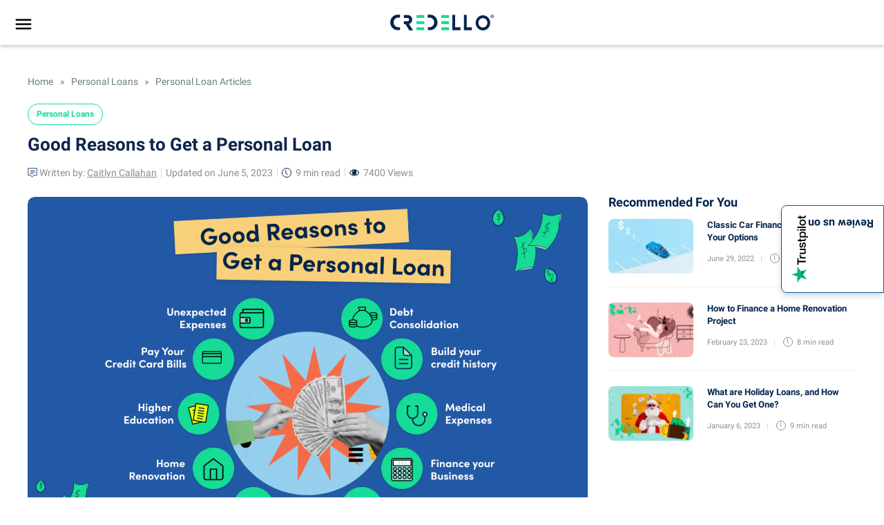

--- FILE ---
content_type: text/html; charset=UTF-8
request_url: https://www.credello.com/personal-loans/reasons-to-get-a-personal-loan/
body_size: 59733
content:
<!doctype html>
<html lang="en-US">
<head><meta charset="UTF-8"><script>if(navigator.userAgent.match(/MSIE|Internet Explorer/i)||navigator.userAgent.match(/Trident\/7\..*?rv:11/i)){var href=document.location.href;if(!href.match(/[?&]nowprocket/)){if(href.indexOf("?")==-1){if(href.indexOf("#")==-1){document.location.href=href+"?nowprocket=1"}else{document.location.href=href.replace("#","?nowprocket=1#")}}else{if(href.indexOf("#")==-1){document.location.href=href+"&nowprocket=1"}else{document.location.href=href.replace("#","&nowprocket=1#")}}}}</script><script>(()=>{class RocketLazyLoadScripts{constructor(){this.v="1.2.6",this.triggerEvents=["keydown","mousedown","mousemove","touchmove","touchstart","touchend","wheel"],this.userEventHandler=this.t.bind(this),this.touchStartHandler=this.i.bind(this),this.touchMoveHandler=this.o.bind(this),this.touchEndHandler=this.h.bind(this),this.clickHandler=this.u.bind(this),this.interceptedClicks=[],this.interceptedClickListeners=[],this.l(this),window.addEventListener("pageshow",(t=>{this.persisted=t.persisted,this.everythingLoaded&&this.m()})),this.CSPIssue=sessionStorage.getItem("rocketCSPIssue"),document.addEventListener("securitypolicyviolation",(t=>{this.CSPIssue||"script-src-elem"!==t.violatedDirective||"data"!==t.blockedURI||(this.CSPIssue=!0,sessionStorage.setItem("rocketCSPIssue",!0))})),document.addEventListener("DOMContentLoaded",(()=>{this.k()})),this.delayedScripts={normal:[],async:[],defer:[]},this.trash=[],this.allJQueries=[]}p(t){document.hidden?t.t():(this.triggerEvents.forEach((e=>window.addEventListener(e,t.userEventHandler,{passive:!0}))),window.addEventListener("touchstart",t.touchStartHandler,{passive:!0}),window.addEventListener("mousedown",t.touchStartHandler),document.addEventListener("visibilitychange",t.userEventHandler))}_(){this.triggerEvents.forEach((t=>window.removeEventListener(t,this.userEventHandler,{passive:!0}))),document.removeEventListener("visibilitychange",this.userEventHandler)}i(t){"HTML"!==t.target.tagName&&(window.addEventListener("touchend",this.touchEndHandler),window.addEventListener("mouseup",this.touchEndHandler),window.addEventListener("touchmove",this.touchMoveHandler,{passive:!0}),window.addEventListener("mousemove",this.touchMoveHandler),t.target.addEventListener("click",this.clickHandler),this.L(t.target,!0),this.S(t.target,"onclick","rocket-onclick"),this.C())}o(t){window.removeEventListener("touchend",this.touchEndHandler),window.removeEventListener("mouseup",this.touchEndHandler),window.removeEventListener("touchmove",this.touchMoveHandler,{passive:!0}),window.removeEventListener("mousemove",this.touchMoveHandler),t.target.removeEventListener("click",this.clickHandler),this.L(t.target,!1),this.S(t.target,"rocket-onclick","onclick"),this.M()}h(){window.removeEventListener("touchend",this.touchEndHandler),window.removeEventListener("mouseup",this.touchEndHandler),window.removeEventListener("touchmove",this.touchMoveHandler,{passive:!0}),window.removeEventListener("mousemove",this.touchMoveHandler)}u(t){t.target.removeEventListener("click",this.clickHandler),this.L(t.target,!1),this.S(t.target,"rocket-onclick","onclick"),this.interceptedClicks.push(t),t.preventDefault(),t.stopPropagation(),t.stopImmediatePropagation(),this.M()}O(){window.removeEventListener("touchstart",this.touchStartHandler,{passive:!0}),window.removeEventListener("mousedown",this.touchStartHandler),this.interceptedClicks.forEach((t=>{t.target.dispatchEvent(new MouseEvent("click",{view:t.view,bubbles:!0,cancelable:!0}))}))}l(t){EventTarget.prototype.addEventListenerWPRocketBase=EventTarget.prototype.addEventListener,EventTarget.prototype.addEventListener=function(e,i,o){"click"!==e||t.windowLoaded||i===t.clickHandler||t.interceptedClickListeners.push({target:this,func:i,options:o}),(this||window).addEventListenerWPRocketBase(e,i,o)}}L(t,e){this.interceptedClickListeners.forEach((i=>{i.target===t&&(e?t.removeEventListener("click",i.func,i.options):t.addEventListener("click",i.func,i.options))})),t.parentNode!==document.documentElement&&this.L(t.parentNode,e)}D(){return new Promise((t=>{this.P?this.M=t:t()}))}C(){this.P=!0}M(){this.P=!1}S(t,e,i){t.hasAttribute&&t.hasAttribute(e)&&(event.target.setAttribute(i,event.target.getAttribute(e)),event.target.removeAttribute(e))}t(){this._(this),"loading"===document.readyState?document.addEventListener("DOMContentLoaded",this.R.bind(this)):this.R()}k(){let t=[];document.querySelectorAll("script[type=rocketlazyloadscript][data-rocket-src]").forEach((e=>{let i=e.getAttribute("data-rocket-src");if(i&&!i.startsWith("data:")){0===i.indexOf("//")&&(i=location.protocol+i);try{const o=new URL(i).origin;o!==location.origin&&t.push({src:o,crossOrigin:e.crossOrigin||"module"===e.getAttribute("data-rocket-type")})}catch(t){}}})),t=[...new Map(t.map((t=>[JSON.stringify(t),t]))).values()],this.T(t,"preconnect")}async R(){this.lastBreath=Date.now(),this.j(this),this.F(this),this.I(),this.W(),this.q(),await this.A(this.delayedScripts.normal),await this.A(this.delayedScripts.defer),await this.A(this.delayedScripts.async);try{await this.U(),await this.H(this),await this.J()}catch(t){console.error(t)}window.dispatchEvent(new Event("rocket-allScriptsLoaded")),this.everythingLoaded=!0,this.D().then((()=>{this.O()})),this.N()}W(){document.querySelectorAll("script[type=rocketlazyloadscript]").forEach((t=>{t.hasAttribute("data-rocket-src")?t.hasAttribute("async")&&!1!==t.async?this.delayedScripts.async.push(t):t.hasAttribute("defer")&&!1!==t.defer||"module"===t.getAttribute("data-rocket-type")?this.delayedScripts.defer.push(t):this.delayedScripts.normal.push(t):this.delayedScripts.normal.push(t)}))}async B(t){if(await this.G(),!0!==t.noModule||!("noModule"in HTMLScriptElement.prototype))return new Promise((e=>{let i;function o(){(i||t).setAttribute("data-rocket-status","executed"),e()}try{if(navigator.userAgent.indexOf("Firefox/")>0||""===navigator.vendor||this.CSPIssue)i=document.createElement("script"),[...t.attributes].forEach((t=>{let e=t.nodeName;"type"!==e&&("data-rocket-type"===e&&(e="type"),"data-rocket-src"===e&&(e="src"),i.setAttribute(e,t.nodeValue))})),t.text&&(i.text=t.text),i.hasAttribute("src")?(i.addEventListener("load",o),i.addEventListener("error",(function(){i.setAttribute("data-rocket-status","failed-network"),e()})),setTimeout((()=>{i.isConnected||e()}),1)):(i.text=t.text,o()),t.parentNode.replaceChild(i,t);else{const i=t.getAttribute("data-rocket-type"),s=t.getAttribute("data-rocket-src");i?(t.type=i,t.removeAttribute("data-rocket-type")):t.removeAttribute("type"),t.addEventListener("load",o),t.addEventListener("error",(i=>{this.CSPIssue&&i.target.src.startsWith("data:")?(console.log("WPRocket: data-uri blocked by CSP -> fallback"),t.removeAttribute("src"),this.B(t).then(e)):(t.setAttribute("data-rocket-status","failed-network"),e())})),s?(t.removeAttribute("data-rocket-src"),t.src=s):t.src="data:text/javascript;base64,"+window.btoa(unescape(encodeURIComponent(t.text)))}}catch(i){t.setAttribute("data-rocket-status","failed-transform"),e()}}));t.setAttribute("data-rocket-status","skipped")}async A(t){const e=t.shift();return e&&e.isConnected?(await this.B(e),this.A(t)):Promise.resolve()}q(){this.T([...this.delayedScripts.normal,...this.delayedScripts.defer,...this.delayedScripts.async],"preload")}T(t,e){var i=document.createDocumentFragment();t.forEach((t=>{const o=t.getAttribute&&t.getAttribute("data-rocket-src")||t.src;if(o&&!o.startsWith("data:")){const s=document.createElement("link");s.href=o,s.rel=e,"preconnect"!==e&&(s.as="script"),t.getAttribute&&"module"===t.getAttribute("data-rocket-type")&&(s.crossOrigin=!0),t.crossOrigin&&(s.crossOrigin=t.crossOrigin),t.integrity&&(s.integrity=t.integrity),i.appendChild(s),this.trash.push(s)}})),document.head.appendChild(i)}j(t){let e={};function i(i,o){return e[o].eventsToRewrite.indexOf(i)>=0&&!t.everythingLoaded?"rocket-"+i:i}function o(t,o){!function(t){e[t]||(e[t]={originalFunctions:{add:t.addEventListener,remove:t.removeEventListener},eventsToRewrite:[]},t.addEventListener=function(){arguments[0]=i(arguments[0],t),e[t].originalFunctions.add.apply(t,arguments)},t.removeEventListener=function(){arguments[0]=i(arguments[0],t),e[t].originalFunctions.remove.apply(t,arguments)})}(t),e[t].eventsToRewrite.push(o)}function s(e,i){let o=e[i];e[i]=null,Object.defineProperty(e,i,{get:()=>o||function(){},set(s){t.everythingLoaded?o=s:e["rocket"+i]=o=s}})}o(document,"DOMContentLoaded"),o(window,"DOMContentLoaded"),o(window,"load"),o(window,"pageshow"),o(document,"readystatechange"),s(document,"onreadystatechange"),s(window,"onload"),s(window,"onpageshow");try{Object.defineProperty(document,"readyState",{get:()=>t.rocketReadyState,set(e){t.rocketReadyState=e},configurable:!0}),document.readyState="loading"}catch(t){console.log("WPRocket DJE readyState conflict, bypassing")}}F(t){let e;function i(e){return t.everythingLoaded?e:e.split(" ").map((t=>"load"===t||0===t.indexOf("load.")?"rocket-jquery-load":t)).join(" ")}function o(o){function s(t){const e=o.fn[t];o.fn[t]=o.fn.init.prototype[t]=function(){return this[0]===window&&("string"==typeof arguments[0]||arguments[0]instanceof String?arguments[0]=i(arguments[0]):"object"==typeof arguments[0]&&Object.keys(arguments[0]).forEach((t=>{const e=arguments[0][t];delete arguments[0][t],arguments[0][i(t)]=e}))),e.apply(this,arguments),this}}o&&o.fn&&!t.allJQueries.includes(o)&&(o.fn.ready=o.fn.init.prototype.ready=function(e){return t.domReadyFired?e.bind(document)(o):document.addEventListener("rocket-DOMContentLoaded",(()=>e.bind(document)(o))),o([])},s("on"),s("one"),t.allJQueries.push(o)),e=o}o(window.jQuery),Object.defineProperty(window,"jQuery",{get:()=>e,set(t){o(t)}})}async H(t){const e=document.querySelector("script[data-webpack]");e&&(await async function(){return new Promise((t=>{e.addEventListener("load",t),e.addEventListener("error",t)}))}(),await t.K(),await t.H(t))}async U(){this.domReadyFired=!0;try{document.readyState="interactive"}catch(t){}await this.G(),document.dispatchEvent(new Event("rocket-readystatechange")),await this.G(),document.rocketonreadystatechange&&document.rocketonreadystatechange(),await this.G(),document.dispatchEvent(new Event("rocket-DOMContentLoaded")),await this.G(),window.dispatchEvent(new Event("rocket-DOMContentLoaded"))}async J(){try{document.readyState="complete"}catch(t){}await this.G(),document.dispatchEvent(new Event("rocket-readystatechange")),await this.G(),document.rocketonreadystatechange&&document.rocketonreadystatechange(),await this.G(),window.dispatchEvent(new Event("rocket-load")),await this.G(),window.rocketonload&&window.rocketonload(),await this.G(),this.allJQueries.forEach((t=>t(window).trigger("rocket-jquery-load"))),await this.G();const t=new Event("rocket-pageshow");t.persisted=this.persisted,window.dispatchEvent(t),await this.G(),window.rocketonpageshow&&window.rocketonpageshow({persisted:this.persisted}),this.windowLoaded=!0}m(){document.onreadystatechange&&document.onreadystatechange(),window.onload&&window.onload(),window.onpageshow&&window.onpageshow({persisted:this.persisted})}I(){const t=new Map;document.write=document.writeln=function(e){const i=document.currentScript;i||console.error("WPRocket unable to document.write this: "+e);const o=document.createRange(),s=i.parentElement;let n=t.get(i);void 0===n&&(n=i.nextSibling,t.set(i,n));const c=document.createDocumentFragment();o.setStart(c,0),c.appendChild(o.createContextualFragment(e)),s.insertBefore(c,n)}}async G(){Date.now()-this.lastBreath>45&&(await this.K(),this.lastBreath=Date.now())}async K(){return document.hidden?new Promise((t=>setTimeout(t))):new Promise((t=>requestAnimationFrame(t)))}N(){this.trash.forEach((t=>t.remove()))}static run(){const t=new RocketLazyLoadScripts;t.p(t)}}RocketLazyLoadScripts.run()})();</script>
	
	<meta name="viewport" content="width=device-width, initial-scale=1,user-scalable=0">
	<link rel="profile" href="https://gmpg.org/xfn/11">
	
	<link rel="preconnect" href="https://fonts.gstatic.com" crossorigin>
  <link fetchpriority="high" rel="preload" as="image" href="https://www.credello.com/wp-content/uploads/2023/05/Good-Reasons-to-Get-a-Personal-Loan.png" imagesrcset="https://www.credello.com/wp-content/uploads/2023/05/Good-Reasons-to-Get-a-Personal-Loan.png 1920w, https://www.credello.com/wp-content/uploads/2023/05/Good-Reasons-to-Get-a-Personal-Loan-300x188.png 300w, https://www.credello.com/wp-content/uploads/2023/05/Good-Reasons-to-Get-a-Personal-Loan-900x563.png 900w, https://www.credello.com/wp-content/uploads/2023/05/Good-Reasons-to-Get-a-Personal-Loan-768x480.png 768w, https://www.credello.com/wp-content/uploads/2023/05/Good-Reasons-to-Get-a-Personal-Loan-1536x960.png 1536w, https://www.credello.com/wp-content/uploads/2023/05/Good-Reasons-to-Get-a-Personal-Loan-270x170.png 270w, https://www.credello.com/wp-content/uploads/2023/05/Good-Reasons-to-Get-a-Personal-Loan-840x526.png 840w, https://www.credello.com/wp-content/uploads/2023/05/Good-Reasons-to-Get-a-Personal-Loan-480x300.png 480w, https://www.credello.com/wp-content/uploads/2023/05/Good-Reasons-to-Get-a-Personal-Loan-680x425.png 680w, https://www.credello.com/wp-content/uploads/2023/05/Good-Reasons-to-Get-a-Personal-Loan-1200x750.png 1200w, https://www.credello.com/wp-content/uploads/2023/05/Good-Reasons-to-Get-a-Personal-Loan-450x280.png 450w" imagesizes="(max-width: 1920px) 100vw, 1920px" />
	<script type="text/javascript" data-cookieconsent="ignore">
	window.dataLayer = window.dataLayer || [];

	function gtag() {
		dataLayer.
		push(arguments);
	}

	gtag("consent", "default", {
		ad_user_data: "denied",
		ad_personalization: "denied",
		ad_storage: "denied",
		analytics_storage: "denied",
		functionality_storage: "denied",
		personalization_storage: "denied",
		security_storage: "granted",
		wait_for_update: 500,
	});
	gtag("set", "ads_data_redaction", true);
	</script>
<script type="text/javascript"
		id="Cookiebot"
		src="https://consent.cookiebot.com/uc.js"
		data-implementation="wp"
		data-cbid="9ce55b91-838f-4e93-8709-ddeffc4e6da4"
							data-blockingmode="auto"
	></script>
<meta name='robots' content='index, follow, max-image-preview:large, max-snippet:-1, max-video-preview:-1' />
	<style></style>
	
	<!-- This site is optimized with the Yoast SEO plugin v24.0 - https://yoast.com/wordpress/plugins/seo/ -->
	<title>What are Personal Loans Used For? | Credello</title><link rel="preload" data-rocket-preload as="font" href="https://fonts.gstatic.com/s/roboto/v20/KFOlCnqEu92Fr1MmSU5fBBc4AMP6lQ.woff2" crossorigin><link rel="preload" data-rocket-preload as="font" href="https://fonts.gstatic.com/s/roboto/v20/KFOmCnqEu92Fr1Mu4mxKKTU1Kg.woff2" crossorigin><link rel="preload" data-rocket-preload as="font" href="https://fonts.gstatic.com/s/roboto/v20/KFOlCnqEu92Fr1MmEU9fBBc4AMP6lQ.woff2" crossorigin><link rel="preload" data-rocket-preload as="font" href="https://fonts.gstatic.com/s/roboto/v20/KFOlCnqEu92Fr1MmWUlfBBc4AMP6lQ.woff2" crossorigin><style id="wpr-usedcss">:root{--wp--preset--aspect-ratio--square:1;--wp--preset--aspect-ratio--4-3:4/3;--wp--preset--aspect-ratio--3-4:3/4;--wp--preset--aspect-ratio--3-2:3/2;--wp--preset--aspect-ratio--2-3:2/3;--wp--preset--aspect-ratio--16-9:16/9;--wp--preset--aspect-ratio--9-16:9/16;--wp--preset--color--black:#000000;--wp--preset--color--cyan-bluish-gray:#abb8c3;--wp--preset--color--white:#ffffff;--wp--preset--color--pale-pink:#f78da7;--wp--preset--color--vivid-red:#cf2e2e;--wp--preset--color--luminous-vivid-orange:#ff6900;--wp--preset--color--luminous-vivid-amber:#fcb900;--wp--preset--color--light-green-cyan:#7bdcb5;--wp--preset--color--vivid-green-cyan:#00d084;--wp--preset--color--pale-cyan-blue:#8ed1fc;--wp--preset--color--vivid-cyan-blue:#0693e3;--wp--preset--color--vivid-purple:#9b51e0;--wp--preset--gradient--vivid-cyan-blue-to-vivid-purple:linear-gradient(135deg,rgba(6, 147, 227, 1) 0%,rgb(155, 81, 224) 100%);--wp--preset--gradient--light-green-cyan-to-vivid-green-cyan:linear-gradient(135deg,rgb(122, 220, 180) 0%,rgb(0, 208, 130) 100%);--wp--preset--gradient--luminous-vivid-amber-to-luminous-vivid-orange:linear-gradient(135deg,rgba(252, 185, 0, 1) 0%,rgba(255, 105, 0, 1) 100%);--wp--preset--gradient--luminous-vivid-orange-to-vivid-red:linear-gradient(135deg,rgba(255, 105, 0, 1) 0%,rgb(207, 46, 46) 100%);--wp--preset--gradient--very-light-gray-to-cyan-bluish-gray:linear-gradient(135deg,rgb(238, 238, 238) 0%,rgb(169, 184, 195) 100%);--wp--preset--gradient--cool-to-warm-spectrum:linear-gradient(135deg,rgb(74, 234, 220) 0%,rgb(151, 120, 209) 20%,rgb(207, 42, 186) 40%,rgb(238, 44, 130) 60%,rgb(251, 105, 98) 80%,rgb(254, 248, 76) 100%);--wp--preset--gradient--blush-light-purple:linear-gradient(135deg,rgb(255, 206, 236) 0%,rgb(152, 150, 240) 100%);--wp--preset--gradient--blush-bordeaux:linear-gradient(135deg,rgb(254, 205, 165) 0%,rgb(254, 45, 45) 50%,rgb(107, 0, 62) 100%);--wp--preset--gradient--luminous-dusk:linear-gradient(135deg,rgb(255, 203, 112) 0%,rgb(199, 81, 192) 50%,rgb(65, 88, 208) 100%);--wp--preset--gradient--pale-ocean:linear-gradient(135deg,rgb(255, 245, 203) 0%,rgb(182, 227, 212) 50%,rgb(51, 167, 181) 100%);--wp--preset--gradient--electric-grass:linear-gradient(135deg,rgb(202, 248, 128) 0%,rgb(113, 206, 126) 100%);--wp--preset--gradient--midnight:linear-gradient(135deg,rgb(2, 3, 129) 0%,rgb(40, 116, 252) 100%);--wp--preset--font-size--small:13px;--wp--preset--font-size--medium:20px;--wp--preset--font-size--large:36px;--wp--preset--font-size--x-large:42px;--wp--preset--spacing--20:0.44rem;--wp--preset--spacing--30:0.67rem;--wp--preset--spacing--40:1rem;--wp--preset--spacing--50:1.5rem;--wp--preset--spacing--60:2.25rem;--wp--preset--spacing--70:3.38rem;--wp--preset--spacing--80:5.06rem;--wp--preset--shadow--natural:6px 6px 9px rgba(0, 0, 0, .2);--wp--preset--shadow--deep:12px 12px 50px rgba(0, 0, 0, .4);--wp--preset--shadow--sharp:6px 6px 0px rgba(0, 0, 0, .2);--wp--preset--shadow--outlined:6px 6px 0px -3px rgba(255, 255, 255, 1),6px 6px rgba(0, 0, 0, 1);--wp--preset--shadow--crisp:6px 6px 0px rgba(0, 0, 0, 1)}:where(.is-layout-flex){gap:.5em}:where(.is-layout-grid){gap:.5em}:where(.wp-block-post-template.is-layout-flex){gap:1.25em}:where(.wp-block-post-template.is-layout-grid){gap:1.25em}:where(.wp-block-columns.is-layout-flex){gap:2em}:where(.wp-block-columns.is-layout-grid){gap:2em}:root :where(.wp-block-pullquote){font-size:1.5em;line-height:1.6}button.open-call{position:fixed;background:#fff;border:1px solid #0059ab;right:0;padding:14px;color:#02254d;top:50%;display:flex;writing-mode:vertical-lr;text-orientation:mixed;border-radius:8px 0 0 8px;font-size:16px;z-index:9;box-shadow:0 4px 8px #00000029;font-weight:700;gap:5px;transform:translateY(-50%);white-space:nowrap}button.open-call span{transform:rotate(-180deg);display:inline-block}div#trustpilot-wrap{position:fixed;top:50%;transform:translateY(-50%) translateX(100%);background:#02254d;padding:30px 32px 30px 56px;max-width:360px;z-index:10;border-radius:8px 0 0 8px;right:-16px;transition:all .5s ease-in-out;min-height:180px}#trustpilot-wrap p{display:block;font-size:16px;color:#fff;font-weight:500;line-height:1.5;font-weight:300}#trustpilot-wrap p strong{display:block;padding-right:20px}#trustpilot-wrap p a{color:#15db95!important;text-decoration:underline;font-weight:700}.trustpilot-content a{display:inline-block;background:#15db95;color:#fff;border-radius:4px;padding:8px 20px;font-size:16px;font-weight:500;margin-top:15px}.review-btn span{display:flex;color:#fff;margin-top:5px;justify-content:center;font-size:12px}.review-btn span img{margin-left:4px}.review-btn{display:inline-block;text-align:center}.trustpilot-content a:focus,.trustpilot-content a:hover{color:#fff}.trustpilot-open div#trustpilot-wrap{transform:translateY(-50%) translateX(0)}#trustpilot-wrap .imageContainer{position:absolute;bottom:0;right:17px}.close-trustpilot{position:absolute;padding:4px;border-radius:8px 0 0 8px;left:0;height:100%;width:32px;justify-content:center;align-items:center;top:0;display:flex;cursor:pointer;background:#eaf4FF0D}.close-trustpilot img{width:9px;height:16px}@media only screen and (max-width:767px){button.open-call{padding:12px 4px}.close-trustpilot{width:24px}div#trustpilot-wrap{padding:21px 32px 21px 41px}.trustpilot-content a{margin-top:0}div#trustpilot-wrap{padding:21px 32px 21px 41px;max-width:295px;min-height:192px}.open-call img{max-width:19px;max-height:80px}button.open-call{font-size:14px}}.button-container button{background-color:#15db95;border-radius:5px}.button-container{display:flex;position:absolute;right:24px;height:50px;align-content:center;top:0;z-index:9999}.button-container img{height:30px;width:auto;margin:auto}#profilePicture{width:30px;height:30px;object-fit:cover;border-radius:50%;z-index:9999}#login,#profilePicture,#signUp{cursor:pointer;z-index:99999}.avatarWrapper{display:flex;position:absolute;right:24px;height:50px;top:52px;align-content:center}.avatarWrapper img{height:30px;width:auto;margin:auto;cursor:pointer}.bYdwKQ .item img{margin-left:0;height:24px;margin-right:10px}.bYdwKQ .item svg{margin-left:0;height:24px;margin-right:10px}.bYdwKQ .item span{line-height:1.6;font-size:16px}.bYdwKQ{position:absolute;top:0;width:100vw;right:-20px;background-color:#ecf8f4;padding:0 22px 13px;box-shadow:rgba(0,0,0,.16) 0 3px 6px 0;z-index:99}.bYdwKQ .item{display:flex;-webkit-box-align:center;align-items:center;padding:15.72px 0;border-bottom:1px solid rgba(2,37,77,.1);cursor:pointer}@media all and (min-width:1024px){.button-container{flex-direction:row;right:20px;height:65px;align-items:center}#login,#signUp{display:inline-block}}@media (min-width:1024px){.avatarWrapper{flex-direction:row;right:20px;height:65px}.bYdwKQ{width:418px;top:13px}}#accordian .parent_li,#accordian ul ul li a{color:#02254d;text-decoration:none;font-family:Roboto,Helvetica,Arial,sans-serif;position:relative;display:block}.dynamic_submenu,.sidenav{transition:.5s;background:#fff;top:0}#accordian #dynamic_content ul li a,#accordian ul ul.second_level_menu ul li a{padding:4px 0;color:#0059ab;font-size:16px}.sidenav{width:300px;position:fixed;z-index:99999;left:0;transform:translate3d(-100%,0,0);font-size:1.2em}.sidenav>#accordian{padding:3em 0;overflow:auto;height:100vh}.sidenav .closebtn{color:#02254d;position:fixed;top:-16px;right:15px;font-size:36px;margin-left:50px;padding:8px 8px 8px 32px}ul#primary-menu-list,ul.sub-menu{padding:0}#accordian li{list-style-type:none}#accordian ul ul li a{font-size:16px;margin:3px 0 4px;font-style:normal;text-align:initial;padding:3px 16px 8px 35px}.second_level_menu a{font-size:16px!important;font-weight:700;padding:7px 16px 4px 35px!important;letter-spacing:.00938em}#accordian .parent_li{font-size:16px;font-weight:700;padding:5px 32px;letter-spacing:.00938em;cursor:pointer}li.nav_items{background-clip:padding-box;transition:background-color 150ms cubic-bezier(.4,0,.2,1)}#accordian li.active>ul{display:block}#accordian .second_level_menu>li>a:not(:only-child):after{content:"";position:absolute;right:27px;top:7px;font-size:13px;background:var(--wpr-bg-da89f3a2-6148-42bc-babe-f6ecba6256f8) 0 0/cover no-repeat;width:24px;height:24px;transform:rotate(180deg)}#accordian .second_level_menu .active>a:not(:only-child):after{content:"";transform:rotate(90deg)}#signUp.hide,.second_level_menu ul.sub-menu.third_level_menu{display:none!important}#accordian .menuImage img.icon-hover{position:absolute;opacity:0;visibility:hidden}#accordian .home a.parent_li img.icon-hover,.back_menu_mobile,.main_item{display:none}#accordian .home a.parent_li .menuImage img.main-icon{visibility:visible;opacity:1;position:unset}#accordian .menuImage img.main-icon{position:absolute}#accordian .menu-item.active .menuImage img.icon-hover{opacity:1;visibility:visible}#accordian .menu-item.active .menuImage img.main-icon,.open_subMenu a.closebtn{visibility:hidden;opacity:0}.nav_items.home a.parent_li .menuImage{text-align:right;padding-right:2px}.nav_items.home a.parent_li{padding-left:0!important}.second_level_menu{margin-bottom:20px}#accordian .second_level_menu>li.menu-item-has-children{cursor:pointer}#accordian .second_level_menu li a{font-weight:400}#accordian .second_level_menu>li.active>a{font-weight:700;background-color:#eaf4ff}#accordian .viewmore a.child_li{padding-top:5px!important;font-weight:400!important;padding-left:0!important;position:relative}.menuInside{display:flex;flex-wrap:wrap;align-items:end}.menuImage{width:100%;max-width:35px;margin-right:4px;height:24px}#accordian a.parent_li:hover{font-weight:700}#accordian .second_level_menu li a:hover{background-color:#eaf4ff}.dynamic_submenu{transform:translate3d(74.9%,0,0);position:absolute;width:400px;display:none}.dynamic_submenu.rotate_div{display:block;z-index:10}@media only screen and (min-width:768px){.dynamic_submenu .back_menu_wrap>ul.sub-menu{background:#eaf4ff;padding:60px;height:100vh;overflow:auto}}.second_level_menu ul.sub-menu ul{position:static;transform:initial;width:100%;padding:0 0 20px!important}.second_level_menu .subclose{content:"";width:25px;height:25px;position:absolute;top:5px;right:10px;background-image:var(--wpr-bg-a34be29a-f13a-49d3-92e1-5b4c713f34ee);cursor:pointer}#accordian #dynamic_content ul li a{margin:0}#accordian .second_level_menu ul li a:hover{background-color:transparent!important}#accordian .third_level_menu>li.parent_icon a{color:#02254d!important;font-weight:700;display:block;text-decoration:underline;padding:0!important}#accordian .third_level_menu>li.parent_icon a:after{content:"";background-image:var(--wpr-bg-80481902-2b79-43b1-85dc-225232411d86);width:24px;height:24px;display:inline-block;background-size:cover;vertical-align:middle;margin-left:10px}#accordian ul.third_level_menu>li>a{font-weight:700;display:block;padding:20px 0 2px!important}#accordian .viewmore ul.sub-menu{display:none;height:auto;overflow:hidden;padding:0 16px!important;position:relative;transition:none!important}#accordian ul.third_level_menu a.child_li.add_icon{padding-left:16px!important;font-weight:700!important}#accordian .viewmore a.child_li:after{content:'';background-image:var(--wpr-bg-ba637f63-1f4a-488f-95dc-8a63cf2bfab5);background-repeat:no-repeat;position:absolute;width:20px;height:10px;left:35px;top:12px;transform:rotate(180deg)}#accordian .viewmore a.child_li.add_icon:after{left:60px;top:14px;transform:rotate(0)}#accordian ul li.viewless a{cursor:pointer;font-weight:700}span.subclose{position:fixed;top:12px;right:32px;cursor:pointer}.home a.parent_li .titleMenu{line-height:16px}.titleMenu{line-height:24px}#accordian #dynamic_content ul li a:hover{text-decoration:underline}#accordian ul.third_level_menu>li>a:hover{text-decoration:none!important}#accordian .third_level_menu>li.parent_icon a:hover{text-decoration:underline!important}@media only screen and (max-width:767px){.dynamic_submenu .back_menu_wrap>ul.sub-menu{overflow:auto}.back_menu_mobile,.menuInside{position:relative}#signUp.hide,.back_menu_mobile,.dynamic_submenu,.main_item{display:block!important}.main_item{background-color:#eaf4ff;font-weight:700}#accordian .parent_li{padding:8px 24px}.second_level_menu ul.sub-menu{width:300px;padding-left:29px;padding-right:24px;overflow-x:hidden;transform:translate3d(-110%,0,0);transition:.5s;position:absolute;background:#fff;height:100%;top:0}ul.sub-menu.third_level_menu{z-index:1;padding:60px 32px}.second_level_menu li.active>ul{transform:translate3d(0,0,0);z-index:1}.back_menu_wrap{overflow:auto;height:100vh}.home a.parent_li .menuInside{padding-bottom:6px}#accordian .second_level_menu>li>a:not(:only-child):after{top:3px}#accordian .third_level_menu .menuImage img.main-icon{display:none}#accordian .third_level_menu .menuImage img.icon-hover{opacity:1;visibility:visible}.second_level_menu .subclose{top:7px;right:8px}.back_menu_mobile{color:#777c81;font-weight:700;font-size:16px;padding-left:32px;top:60px}.back_menu_mobile:before{content:"";height:13px;width:9px;background-image:var(--wpr-bg-f58efa8b-9feb-42ba-b48d-501f39db70f5);background-repeat:no-repeat;left:18px;background-size:contain;position:absolute;top:4px}.dynamic_submenu,.second_level_menu ul.sub-menu ul{padding:0!important}#accordian .third_level_menu>li.parent_icon a:after{content:none}#accordian .third_level_menu>li.parent_icon a{color:#15db95!important;padding-bottom:5px!important}#accordian ul ul li a{margin:0 0 10px!important;padding-left:27px!important}#accordian ul.third_level_menu>li>a{padding:20px 0 0!important}#accordian .viewmore a.child_li{padding-bottom:5px!important}#accordian ul.third_level_menu>li:nth-child(3)>a{padding:10px 0 0!important}#accordian ul.third_level_menu li a{margin:0!important;padding-left:0!important}a.child_li{padding:3px 16px 5px 27px!important}.dynamic_submenu.rotate_div{transform:translate3d(0,0,0)!important;padding:0!important;background:#fff!important}.dynamic_submenu{transform:translate3d(-100%,0,0);transition:.5s;width:300px}span.subclose{top:9px!important;right:9px!important}#accordian ul.third_level_menu li.main_item a{padding-top:4px!important;padding-bottom:6px!important;color:#02254d!important}.main_item{padding:0 32px;margin:15px -32px 25px}}#accordian ul.third_level_menu .explore-btn a{border:1px solid #69aeed;padding:10px!important;text-align:center;font-weight:400;margin-top:15px!important;border-radius:4px}html{font-family:sans-serif;-webkit-text-size-adjust:100%;-ms-text-size-adjust:100%}body{margin:0}article,footer,header,main,menu,nav{display:block}audio,progress,video{display:inline-block;vertical-align:baseline}audio:not([controls]){display:none;height:0}[hidden],template{display:none}a{background-color:transparent}a:active,a:hover{outline:0}b,strong{font-weight:700}h1{margin:.67em 0;font-size:2em}mark{color:#000;background:#ff0}small{font-size:80%}sub,sup{position:relative;font-size:75%;line-height:0;vertical-align:baseline}sup{top:-.5em}sub{bottom:-.25em}img{border:0}svg:not(:root){overflow:hidden}hr{height:0;-webkit-box-sizing:content-box;-moz-box-sizing:content-box;box-sizing:content-box}code{font-family:monospace,monospace;font-size:1em}button,input,optgroup,select,textarea{margin:0;font:inherit;color:inherit}button{overflow:visible}button,select{text-transform:none}button,html input[type=button],input[type=reset],input[type=submit]{-webkit-appearance:button;cursor:pointer}button[disabled],html input[disabled]{cursor:default}button::-moz-focus-inner,input::-moz-focus-inner{padding:0;border:0}input{line-height:normal}input[type=checkbox],input[type=radio]{-webkit-box-sizing:border-box;-moz-box-sizing:border-box;box-sizing:border-box;padding:0}input[type=number]::-webkit-inner-spin-button,input[type=number]::-webkit-outer-spin-button{height:auto}input[type=search]{-webkit-box-sizing:content-box;-moz-box-sizing:content-box;box-sizing:content-box;-webkit-appearance:textfield}input[type=search]::-webkit-search-cancel-button,input[type=search]::-webkit-search-decoration{-webkit-appearance:none}fieldset{padding:.35em .625em .75em;margin:0 2px;border:1px solid silver}legend{padding:0;border:0}textarea{overflow:auto}optgroup{font-weight:700}table{border-spacing:0;border-collapse:collapse}td,th{padding:0}@media print{*,:after,:before{color:#000!important;text-shadow:none!important;background:0 0!important;-webkit-box-shadow:none!important;box-shadow:none!important}a,a:visited{text-decoration:underline}a[href]:after{content:" (" attr(href) ")"}a[href^="#"]:after,a[href^="javascript:"]:after{content:""}thead{display:table-header-group}img,tr{page-break-inside:avoid}img{max-width:100%!important}h2,h3,p{orphans:3;widows:3}h2,h3{page-break-after:avoid}.label{border:1px solid #000}.table{border-collapse:collapse!important}.table td,.table th{background-color:#fff!important}}*{-webkit-box-sizing:border-box;-moz-box-sizing:border-box;box-sizing:border-box}:after,:before{-webkit-box-sizing:border-box;-moz-box-sizing:border-box;box-sizing:border-box}html{font-size:10px;-webkit-tap-highlight-color:transparent}body{font-family:"Helvetica Neue",Helvetica,Arial,sans-serif;font-size:14px;line-height:1.42857143;color:#333;background-color:#fff}button,input,select,textarea{font-family:inherit;font-size:inherit;line-height:inherit}a{color:#337ab7;text-decoration:none}a:focus,a:hover{color:#23527c;text-decoration:underline}a:focus{outline:-webkit-focus-ring-color auto 5px;outline-offset:-2px}img{vertical-align:middle}hr{margin-top:20px;margin-bottom:20px;border:0;border-top:1px solid #eee}[role=button]{cursor:pointer}.h2,.h5,h1,h2,h3,h4,h5{font-family:inherit;font-weight:500;line-height:1.1;color:inherit}.h2 .small,.h2 small,.h5 .small,.h5 small,h1 .small,h1 small,h2 .small,h2 small,h3 .small,h3 small,h4 .small,h4 small,h5 .small,h5 small{font-weight:400;line-height:1;color:#777}.h2,h1,h2,h3{margin-top:20px;margin-bottom:10px}.h2 .small,.h2 small,h1 .small,h1 small,h2 .small,h2 small,h3 .small,h3 small{font-size:65%}.h5,h4,h5{margin-top:10px;margin-bottom:10px}.h5 .small,.h5 small,h4 .small,h4 small,h5 .small,h5 small{font-size:75%}h1{font-size:36px}.h2,h2{font-size:30px}h3{font-size:24px}h4{font-size:18px}.h5,h5{font-size:14px}p{margin:0 0 10px}.lead{margin-bottom:20px;font-size:16px;font-weight:300;line-height:1.4}@media (min-width:768px){.lead{font-size:21px}.container{width:750px}}.small,small{font-size:85%}.mark,mark{padding:.2em;background-color:#fcf8e3}ol,ul{margin-top:0;margin-bottom:10px}ol ol,ol ul,ul ol,ul ul{margin-bottom:0}dt{line-height:1.42857143}dt{font-weight:700}code{font-family:Menlo,Monaco,Consolas,"Courier New",monospace}code{padding:2px 4px;font-size:90%;color:#c7254e;background-color:#f9f2f4;border-radius:4px}.container{padding-right:15px;padding-left:15px;margin-right:auto;margin-left:auto}@media (min-width:992px){.container{width:970px}}@media (min-width:1200px){.container{width:1170px}div#content-wrapper{display:grid!important;margin-left:25px}}.row{margin-right:-15px;margin-left:-15px}.col-md-4,.col-md-8{position:relative;min-height:1px;padding-right:15px;padding-left:15px}@media (min-width:992px){.col-md-4,.col-md-8{float:left}.col-md-8{width:66.66666667%}.col-md-4{width:33.33333333%}}table{background-color:transparent}caption{padding-top:8px;padding-bottom:8px;color:#777;text-align:left}th{text-align:left}.table{width:100%;max-width:100%;margin-bottom:20px}.table>tbody>tr>td,.table>tbody>tr>th,.table>thead>tr>td,.table>thead>tr>th{padding:8px;line-height:1.42857143;vertical-align:top;border-top:1px solid #ddd}.table>thead>tr>th{vertical-align:bottom;border-bottom:2px solid #ddd}.table>caption+thead>tr:first-child>td,.table>caption+thead>tr:first-child>th,.table>colgroup+thead>tr:first-child>td,.table>colgroup+thead>tr:first-child>th,.table>thead:first-child>tr:first-child>td,.table>thead:first-child>tr:first-child>th{border-top:0}.table>tbody+tbody{border-top:2px solid #ddd}.table .table{background-color:#fff}table td[class*=col-],table th[class*=col-]{position:static;display:table-cell;float:none}.table>tbody>tr.active>td,.table>tbody>tr.active>th,.table>tbody>tr>td.active,.table>tbody>tr>th.active,.table>thead>tr.active>td,.table>thead>tr.active>th,.table>thead>tr>td.active,.table>thead>tr>th.active{background-color:#f5f5f5}.table>tbody>tr.success>td,.table>tbody>tr.success>th,.table>tbody>tr>td.success,.table>tbody>tr>th.success,.table>thead>tr.success>td,.table>thead>tr.success>th,.table>thead>tr>td.success,.table>thead>tr>th.success{background-color:#dff0d8}.table>tbody>tr.info>td,.table>tbody>tr.info>th,.table>tbody>tr>td.info,.table>tbody>tr>th.info,.table>thead>tr.info>td,.table>thead>tr.info>th,.table>thead>tr>td.info,.table>thead>tr>th.info{background-color:#d9edf7}.table>tbody>tr.warning>td,.table>tbody>tr.warning>th,.table>tbody>tr>td.warning,.table>tbody>tr>th.warning,.table>thead>tr.warning>td,.table>thead>tr.warning>th,.table>thead>tr>td.warning,.table>thead>tr>th.warning{background-color:#fcf8e3}fieldset{min-width:0;padding:0;margin:0;border:0}legend{display:block;width:100%;padding:0;margin-bottom:20px;font-size:21px;line-height:inherit;color:#333;border:0;border-bottom:1px solid #e5e5e5}label{display:inline-block;max-width:100%;margin-bottom:5px;font-weight:700}input[type=search]{-webkit-box-sizing:border-box;-moz-box-sizing:border-box;box-sizing:border-box}input[type=checkbox],input[type=radio]{margin:4px 0 0;line-height:normal}input[type=file]{display:block}input[type=range]{display:block;width:100%}select[multiple],select[size]{height:auto}input[type=checkbox]:focus,input[type=file]:focus,input[type=radio]:focus{outline:-webkit-focus-ring-color auto 5px;outline-offset:-2px}output{display:block;padding-top:7px;font-size:14px;line-height:1.42857143;color:#555}input[type=search]{-webkit-appearance:none}.checkbox,.radio{position:relative;display:block;margin-top:10px;margin-bottom:10px}.checkbox label,.radio label{min-height:20px;padding-left:20px;margin-bottom:0;font-weight:400;cursor:pointer}.checkbox input[type=checkbox],.radio input[type=radio]{position:absolute;margin-left:-20px}.checkbox+.checkbox,.radio+.radio{margin-top:-5px}fieldset[disabled] input[type=checkbox],fieldset[disabled] input[type=radio],input[type=checkbox].disabled,input[type=checkbox][disabled],input[type=radio].disabled,input[type=radio][disabled]{cursor:not-allowed}.checkbox.disabled label,.radio.disabled label,fieldset[disabled] .checkbox label,fieldset[disabled] .radio label{cursor:not-allowed}.btn{display:inline-block;padding:6px 12px;margin-bottom:0;font-size:14px;font-weight:400;line-height:1.42857143;text-align:center;white-space:nowrap;vertical-align:middle;-ms-touch-action:manipulation;touch-action:manipulation;cursor:pointer;-webkit-user-select:none;-moz-user-select:none;-ms-user-select:none;user-select:none;background-image:none;border:1px solid transparent;border-radius:4px}.btn.active.focus,.btn.active:focus,.btn.focus,.btn:active.focus,.btn:active:focus,.btn:focus{outline:-webkit-focus-ring-color auto 5px;outline-offset:-2px}.btn.focus,.btn:focus,.btn:hover{color:#333;text-decoration:none}.btn.active,.btn:active{background-image:none;outline:0;-webkit-box-shadow:inset 0 3px 5px rgba(0,0,0,.125);box-shadow:inset 0 3px 5px rgba(0,0,0,.125)}.btn.disabled,.btn[disabled],fieldset[disabled] .btn{cursor:not-allowed;-webkit-box-shadow:none;box-shadow:none;opacity:.65}a.btn.disabled,fieldset[disabled] a.btn{pointer-events:none}.fade{opacity:0;-webkit-transition:opacity .15s linear;-o-transition:opacity .15s linear;transition:opacity .15s linear}.fade.in{opacity:1}.collapse{display:none}.collapse.in{display:block}tr.collapse.in{display:table-row}tbody.collapse.in{display:table-row-group}.collapsing{position:relative;height:0;overflow:hidden;-webkit-transition-timing-function:ease;-o-transition-timing-function:ease;transition-timing-function:ease;-webkit-transition-duration:.35s;-o-transition-duration:.35s;transition-duration:.35s;-webkit-transition-property:height,visibility;-o-transition-property:height,visibility;transition-property:height,visibility}.dropdown{position:relative}.dropdown-menu{position:absolute;top:100%;left:0;z-index:1000;display:none;float:left;min-width:160px;padding:5px 0;margin:2px 0 0;font-size:14px;text-align:left;list-style:none;background-color:#fff;-webkit-background-clip:padding-box;background-clip:padding-box;border:1px solid #ccc;border:1px solid rgba(0,0,0,.15);border-radius:4px;-webkit-box-shadow:0 6px 12px rgba(0,0,0,.175);box-shadow:0 6px 12px rgba(0,0,0,.175)}.dropdown-menu.pull-right{right:0;left:auto}.dropdown-menu>li>a{display:block;padding:3px 20px;clear:both;font-weight:400;line-height:1.42857143;color:#333;white-space:nowrap}.dropdown-menu>li>a:focus,.dropdown-menu>li>a:hover{color:#262626;text-decoration:none;background-color:#f5f5f5}.dropdown-menu>.active>a,.dropdown-menu>.active>a:focus,.dropdown-menu>.active>a:hover{color:#fff;text-decoration:none;background-color:#337ab7;outline:0}.dropdown-menu>.disabled>a,.dropdown-menu>.disabled>a:focus,.dropdown-menu>.disabled>a:hover{color:#777}.dropdown-menu>.disabled>a:focus,.dropdown-menu>.disabled>a:hover{text-decoration:none;cursor:not-allowed;background-color:transparent;background-image:none}.open>.dropdown-menu{display:block}.open>a{outline:0}.dropdown-backdrop{position:fixed;top:0;right:0;bottom:0;left:0;z-index:990}.pull-right>.dropdown-menu{right:0;left:auto}.navbar-fixed-bottom .dropdown .dropdown-menu{top:auto;bottom:100%;margin-bottom:2px}[data-toggle=buttons]>.btn input[type=checkbox],[data-toggle=buttons]>.btn input[type=radio]{position:absolute;clip:rect(0,0,0,0);pointer-events:none}.nav{padding-left:0;margin-bottom:0;list-style:none}.nav>li{position:relative;display:block}.nav>li>a{position:relative;display:block;padding:10px 15px}.nav>li>a:focus,.nav>li>a:hover{text-decoration:none;background-color:#eee}.nav>li.disabled>a{color:#777}.nav>li.disabled>a:focus,.nav>li.disabled>a:hover{color:#777;text-decoration:none;cursor:not-allowed;background-color:transparent}.nav .open>a,.nav .open>a:focus,.nav .open>a:hover{background-color:#eee;border-color:#337ab7}.nav>li>a>img{max-width:none}.navbar-fixed-bottom{position:fixed;right:0;left:0;z-index:1030}@media (min-width:768px){.navbar-fixed-bottom{border-radius:0}}.navbar-fixed-bottom{bottom:0;margin-bottom:0;border-width:1px 0 0}.navbar-nav{margin:7.5px -15px}.navbar-nav>li>a{padding-top:10px;padding-bottom:10px;line-height:20px}@media (max-width:767px){.navbar-nav .open .dropdown-menu{position:static;float:none;width:auto;margin-top:0;background-color:transparent;border:0;-webkit-box-shadow:none;box-shadow:none}.navbar-nav .open .dropdown-menu>li>a{padding:5px 15px 5px 25px}.navbar-nav .open .dropdown-menu>li>a{line-height:20px}.navbar-nav .open .dropdown-menu>li>a:focus,.navbar-nav .open .dropdown-menu>li>a:hover{background-image:none}}@media (min-width:768px){.navbar-nav{float:left;margin:0}.navbar-nav>li{float:left}.navbar-nav>li>a{padding-top:15px;padding-bottom:15px}}.navbar-nav>li>.dropdown-menu{margin-top:0;border-top-left-radius:0;border-top-right-radius:0}.navbar-fixed-bottom .navbar-nav>li>.dropdown-menu{margin-bottom:0;border-top-left-radius:4px;border-top-right-radius:4px;border-bottom-right-radius:0;border-bottom-left-radius:0}.label{display:inline;padding:.2em .6em .3em;font-size:75%;font-weight:700;line-height:1;color:#fff;text-align:center;white-space:nowrap;vertical-align:baseline;border-radius:.25em}a.label:focus,a.label:hover{color:#fff;text-decoration:none;cursor:pointer}.label:empty{display:none}.btn .label{position:relative;top:-1px}.alert{padding:15px;margin-bottom:20px;border:1px solid transparent;border-radius:4px}.alert h4{margin-top:0;color:inherit}.alert>p,.alert>ul{margin-bottom:0}.alert>p+p{margin-top:5px}.progress{height:20px;margin-bottom:20px;overflow:hidden;background-color:#f5f5f5;border-radius:4px;-webkit-box-shadow:inset 0 1px 2px rgba(0,0,0,.1);box-shadow:inset 0 1px 2px rgba(0,0,0,.1)}.media{margin-top:15px}.media:first-child{margin-top:0}.media{overflow:hidden;zoom:1}.media>.pull-right{padding-left:10px}.panel{margin-bottom:20px;background-color:#fff;border:1px solid transparent;border-radius:4px;-webkit-box-shadow:0 1px 1px rgba(0,0,0,.05);box-shadow:0 1px 1px rgba(0,0,0,.05)}.panel-body{padding:15px}.panel-heading{padding:10px 15px;border-bottom:1px solid transparent;border-top-left-radius:3px;border-top-right-radius:3px}.panel-title{margin-top:0;margin-bottom:0;font-size:16px;color:inherit}.panel-title>.small,.panel-title>.small>a,.panel-title>a,.panel-title>small,.panel-title>small>a{color:inherit}.panel>.panel-collapse>.table,.panel>.table{margin-bottom:0}.panel>.panel-collapse>.table caption,.panel>.table caption{padding-right:15px;padding-left:15px}.panel>.table:first-child{border-top-left-radius:3px;border-top-right-radius:3px}.panel>.table:first-child>tbody:first-child>tr:first-child,.panel>.table:first-child>thead:first-child>tr:first-child{border-top-left-radius:3px;border-top-right-radius:3px}.panel>.table:first-child>tbody:first-child>tr:first-child td:first-child,.panel>.table:first-child>tbody:first-child>tr:first-child th:first-child,.panel>.table:first-child>thead:first-child>tr:first-child td:first-child,.panel>.table:first-child>thead:first-child>tr:first-child th:first-child{border-top-left-radius:3px}.panel>.table:first-child>tbody:first-child>tr:first-child td:last-child,.panel>.table:first-child>tbody:first-child>tr:first-child th:last-child,.panel>.table:first-child>thead:first-child>tr:first-child td:last-child,.panel>.table:first-child>thead:first-child>tr:first-child th:last-child{border-top-right-radius:3px}.panel>.table:last-child{border-bottom-right-radius:3px;border-bottom-left-radius:3px}.panel>.table:last-child>tbody:last-child>tr:last-child{border-bottom-right-radius:3px;border-bottom-left-radius:3px}.panel>.table:last-child>tbody:last-child>tr:last-child td:first-child,.panel>.table:last-child>tbody:last-child>tr:last-child th:first-child{border-bottom-left-radius:3px}.panel>.table:last-child>tbody:last-child>tr:last-child td:last-child,.panel>.table:last-child>tbody:last-child>tr:last-child th:last-child{border-bottom-right-radius:3px}.panel>.panel-body+.table,.panel>.table+.panel-body{border-top:1px solid #ddd}.panel>.table>tbody:first-child>tr:first-child td,.panel>.table>tbody:first-child>tr:first-child th{border-top:0}.panel-group{margin-bottom:20px}.panel-group .panel{margin-bottom:0;border-radius:4px}.panel-group .panel+.panel{margin-top:5px}.panel-group .panel-heading{border-bottom:0}.panel-group .panel-heading+.panel-collapse>.panel-body{border-top:1px solid #ddd}.panel-default{border-color:#ddd}.panel-default>.panel-heading{color:#333;background-color:#f5f5f5;border-color:#ddd}.panel-default>.panel-heading+.panel-collapse>.panel-body{border-top-color:#ddd}.close{float:right;font-size:21px;font-weight:700;line-height:1;color:#000;text-shadow:0 1px 0 #fff;opacity:.2}.close:focus,.close:hover{color:#000;text-decoration:none;cursor:pointer;opacity:.5}button.close{-webkit-appearance:none;padding:0;cursor:pointer;background:0 0;border:0}.modal-open{overflow:hidden}.modal-dialog{position:relative;width:auto;margin:10px}.modal-content{position:relative;background-color:#fff;-webkit-background-clip:padding-box;background-clip:padding-box;border:1px solid #999;border:1px solid rgba(0,0,0,.2);border-radius:6px;outline:0;-webkit-box-shadow:0 3px 9px rgba(0,0,0,.5);box-shadow:0 3px 9px rgba(0,0,0,.5)}.modal-backdrop{position:fixed;top:0;right:0;bottom:0;left:0;z-index:1040;background-color:#000}.modal-backdrop.fade{opacity:0}.modal-backdrop.in{opacity:.5}.modal-scrollbar-measure{position:absolute;top:-9999px;width:50px;height:50px;overflow:scroll}@media (min-width:768px){.modal-dialog{width:600px;margin:30px auto}.modal-content{-webkit-box-shadow:0 5px 15px rgba(0,0,0,.5);box-shadow:0 5px 15px rgba(0,0,0,.5)}}.tooltip{position:absolute;z-index:1070;display:block;font-family:"Helvetica Neue",Helvetica,Arial,sans-serif;font-size:12px;font-style:normal;font-weight:400;line-height:1.42857143;text-align:left;text-align:start;text-decoration:none;text-shadow:none;text-transform:none;letter-spacing:normal;word-break:normal;word-spacing:normal;word-wrap:normal;white-space:normal;opacity:0;line-break:auto}.tooltip.in{opacity:.9}.tooltip.top{padding:5px 0;margin-top:-3px}.tooltip.right{padding:0 5px;margin-left:3px}.tooltip.bottom{padding:5px 0;margin-top:3px}.tooltip.left{padding:0 5px;margin-left:-3px}.tooltip-inner{max-width:200px;padding:3px 8px;color:#fff;text-align:center;background-color:#000;border-radius:4px}.tooltip-arrow{position:absolute;width:0;height:0;border-color:transparent;border-style:solid}.tooltip.top .tooltip-arrow{bottom:0;left:50%;margin-left:-5px;border-width:5px 5px 0;border-top-color:#000}.tooltip.right .tooltip-arrow{top:50%;left:0;margin-top:-5px;border-width:5px 5px 5px 0;border-right-color:#000}.tooltip.left .tooltip-arrow{top:50%;right:0;margin-top:-5px;border-width:5px 0 5px 5px;border-left-color:#000}.tooltip.bottom .tooltip-arrow{top:0;left:50%;margin-left:-5px;border-width:0 5px 5px;border-bottom-color:#000}.popover{position:absolute;top:0;left:0;z-index:1060;display:none;max-width:276px;padding:1px;font-family:"Helvetica Neue",Helvetica,Arial,sans-serif;font-size:14px;font-style:normal;font-weight:400;line-height:1.42857143;text-align:left;text-align:start;text-decoration:none;text-shadow:none;text-transform:none;letter-spacing:normal;word-break:normal;word-spacing:normal;word-wrap:normal;white-space:normal;background-color:#fff;-webkit-background-clip:padding-box;background-clip:padding-box;border:1px solid #ccc;border:1px solid rgba(0,0,0,.2);border-radius:6px;-webkit-box-shadow:0 5px 10px rgba(0,0,0,.2);box-shadow:0 5px 10px rgba(0,0,0,.2);line-break:auto}.popover.top{margin-top:-10px}.popover.right{margin-left:10px}.popover.bottom{margin-top:10px}.popover.left{margin-left:-10px}.popover-title{padding:8px 14px;margin:0;font-size:14px;background-color:#f7f7f7;border-bottom:1px solid #ebebeb;border-radius:5px 5px 0 0}.popover-content{padding:9px 14px}.popover>.arrow,.popover>.arrow:after{position:absolute;display:block;width:0;height:0;border-color:transparent;border-style:solid}.popover>.arrow{border-width:11px}.popover>.arrow:after{content:"";border-width:10px}.popover.top>.arrow{bottom:-11px;left:50%;margin-left:-11px;border-top-color:#999;border-top-color:rgba(0,0,0,.25);border-bottom-width:0}.popover.top>.arrow:after{bottom:1px;margin-left:-10px;content:" ";border-top-color:#fff;border-bottom-width:0}.popover.right>.arrow{top:50%;left:-11px;margin-top:-11px;border-right-color:#999;border-right-color:rgba(0,0,0,.25);border-left-width:0}.popover.right>.arrow:after{bottom:-10px;left:1px;content:" ";border-right-color:#fff;border-left-width:0}.popover.bottom>.arrow{top:-11px;left:50%;margin-left:-11px;border-top-width:0;border-bottom-color:#999;border-bottom-color:rgba(0,0,0,.25)}.popover.bottom>.arrow:after{top:1px;margin-left:-10px;content:" ";border-top-width:0;border-bottom-color:#fff}.popover.left>.arrow{top:50%;right:-11px;margin-top:-11px;border-right-width:0;border-left-color:#999;border-left-color:rgba(0,0,0,.25)}.popover.left>.arrow:after{right:1px;bottom:-10px;content:" ";border-right-width:0;border-left-color:#fff}.carousel{position:relative}.carousel-indicators{position:absolute;bottom:10px;left:50%;z-index:15;width:60%;padding-left:0;margin-left:-30%;text-align:center;list-style:none}.carousel-indicators li{display:inline-block;width:10px;height:10px;margin:1px;text-indent:-999px;cursor:pointer;background-color:rgba(0,0,0,0);border:1px solid #fff;border-radius:10px}.carousel-indicators .active{width:12px;height:12px;margin:0;background-color:#fff}@media screen and (min-width:768px){.carousel-indicators{bottom:20px}}.container:after,.container:before,.nav:after,.nav:before,.panel-body:after,.panel-body:before,.row:after,.row:before{display:table;content:" "}.container:after,.nav:after,.panel-body:after,.row:after{clear:both}.pull-right{float:right!important}.hide{display:none!important}.show{display:block!important}.hidden{display:none!important}.affix{position:fixed}@-ms-viewport{width:device-width}.container{padding-left:0!important;padding-right:0!important}@media(min-width:1250px){.container{max-width:1200px;width:1200px}}@media(max-width:1250px){.container{max-width:100%;min-width:100%;padding-left:20px!important;padding-right:20px!important}.page .row{margin-right:-20px;margin-left:-20px}}@font-face{font-family:Roboto;font-style:normal;font-weight:300;font-display:swap;src:local("Roboto Light"),local("Roboto-Light"),local("sans-serif-light"),url(https://fonts.gstatic.com/s/roboto/v20/KFOlCnqEu92Fr1MmSU5fBBc4AMP6lQ.woff2) format("woff2");unicode-range:U+0000-00FF,U+0131,U+0152-0153,U+02BB-02BC,U+02C6,U+02DA,U+02DC,U+2000-206F,U+2074,U+20AC,U+2122,U+2191,U+2193,U+2212,U+2215,U+FEFF,U+FFFD}@font-face{font-family:Roboto;font-style:normal;font-weight:400;font-display:swap;src:local("Roboto"),local("Roboto-Regular"),local("sans-serif"),url(https://fonts.gstatic.com/s/roboto/v20/KFOmCnqEu92Fr1Mu4mxKKTU1Kg.woff2) format("woff2");unicode-range:U+0000-00FF,U+0131,U+0152-0153,U+02BB-02BC,U+02C6,U+02DA,U+02DC,U+2000-206F,U+2074,U+20AC,U+2122,U+2191,U+2193,U+2212,U+2215,U+FEFF,U+FFFD}@font-face{font-family:Roboto;font-style:normal;font-weight:500;font-display:swap;src:local("Roboto Medium"),local("Roboto-Medium"),local("sans-serif-medium"),url(https://fonts.gstatic.com/s/roboto/v20/KFOlCnqEu92Fr1MmEU9fBBc4AMP6lQ.woff2) format("woff2");unicode-range:U+0000-00FF,U+0131,U+0152-0153,U+02BB-02BC,U+02C6,U+02DA,U+02DC,U+2000-206F,U+2074,U+20AC,U+2122,U+2191,U+2193,U+2212,U+2215,U+FEFF,U+FFFD}@font-face{font-family:Roboto;font-style:normal;font-weight:700;font-display:swap;src:local("Roboto Bold"),local("Roboto-Bold"),local("sans-serif"),url(https://fonts.gstatic.com/s/roboto/v20/KFOlCnqEu92Fr1MmWUlfBBc4AMP6lQ.woff2) format("woff2");unicode-range:U+0000-00FF,U+0131,U+0152-0153,U+02BB-02BC,U+02C6,U+02DA,U+02DC,U+2000-206F,U+2074,U+20AC,U+2122,U+2191,U+2193,U+2212,U+2215,U+FEFF,U+FFFD}.single.single-post .entry-meta .ath_subtext .avatar{width:63px;height:63px;object-fit:contain;border-radius:50%;margin:5px 0}.summary-border{padding:20px}.post-single-content p.glance-title{padding-left:20px;color:#0e254d;font-size:22px!important;margin-bottom:20px;font-weight:700;padding-top:15px}.Bcrumbs{color:#6c7f87;padding:20px 0 15px;font-weight:500}.Bcrumbs a{color:#6c7f87;padding:20px 0 15px;font-weight:400!important;font-size:14px}span.cat-double-arrow{font-size:14px;font-weight:400;font-family:Roboto,sans-serif}body h1,body h2,body h3,body h4,body h5,body h6{font-family:Roboto,sans-serif;font-weight:700;color:#02254d;line-height:1.4}html .menu-item a,html body{font-family:Roboto,sans-serif;color:#393939}.post-single-content li,body li,body p{line-height:1.6}body p{font-size:16px;color:#6c7f87;margin-bottom:15px}a:focus{outline:0}p:last-child{margin-bottom:0}img{max-width:100%}.scholar_btn{border-radius:5px;background-color:#15db95;font-size:16px;font-weight:700;color:#fff;padding:12px 54px;display:inline-block;height:44px;text-align:center}.header-container{box-shadow:#d3d3d3 0 3px 4px 0;position:relative}.open_nav{position:absolute;left:16px;top:20px;cursor:pointer}.header-container .site-branding{width:100%;text-align:center;display:inline-block;height:65px;line-height:65px}.open_nav img{width:36px;height:30px}.site-branding a.custom-logo-link{margin:0;position:relative;vertical-align:middle}.site-branding .custom-logo{height:22.55px;width:150px;margin-top:-3px}.footer-container{max-width:900px;margin:auto}#colophon{background:#fff;min-height:300px;padding-top:48px;padding-bottom:40px}#colophon a:hover{text-decoration:none}#colophon .social_icon a:hover{text-decoration:underline;color:#6c7f87;font-weight:700}.main-container .widget-area{width:150px;float:left}.main-container{clear:both;overflow:hidden;display:grid;grid-template-columns:repeat(auto-fill,minmax(160px,1fr));gap:20px}.site-info .widget-area{float:left;width:50%}.main-container .widget-area a{font-weight:400;font-size:12px;margin:0 0 10px;font-style:normal;display:block;font-family:Roboto,sans-serif;text-align:initial;text-decoration:none;color:#6c7f87}.main-container a:hover{color:#15db95;font-weight:700;text-decoration:underline}.social_icon a{color:#6c7f87;text-decoration:underline;font-size:12px}.main-container h3.widget-title{font-size:14px;margin-top:0;margin-bottom:20px;color:#02254d;font-family:Roboto,sans-serif;font-weight:700}.site-footer .widget-area ul{padding:0;margin:0;list-style-type:none}.site-info{overflow:hidden;padding:16px 0;clear:both}.tw_icon svg{height:12px}.copy p{font-weight:400;font-size:10px;margin:0;padding:5px 0;font-style:normal;color:#02254d;text-decoration:none;letter-spacing:.03333em;text-align:right}.main-container .widget-area img{width:100px;margin-top:4px;margin-bottom:12px}.not-found{max-width:532px;margin:auto}.image_404 img{margin:auto;max-width:500px}.sh-404-content h1{margin-bottom:13px;font-family:Roboto,sans-serif;font-weight:700;margin:50px 0 13px;color:#02254d;text-align:initial;font-size:24px}.sh-404-content p{font-size:16px;margin-bottom:25px;margin-top:0;font-family:Roboto;font-weight:400;color:#000}ul.widget_404_custom{margin-left:15px;padding-left:0;padding-bottom:6px}ul.widget_404_custom li{list-style-type:disc;color:#15db95}ul.widget_404_custom li a{color:#15db95;text-decoration:underline;font-size:14px;font-weight:300}.bottom_footer{border-top:.2px solid rgba(108,128,135,.2);padding-top:11px;margin-top:20px}.bottom_footer p{font-size:12px;opacity:.81}#onetrust-banner-sdk .ot-sdk-row,#onetrust-pc-sdk.otRelFont{font-size:16px!important}#onetrust-consent-sdk #onetrust-pc-sdk :focus{outline:0!important}@media only screen and (min-width:320px) and (max-width:1024px){#colophon{padding:32px 22px}.not-found{margin:5% 10%}.image_404 img{max-width:100%}.site-branding .custom-logo{width:100px;margin-top:2px;height:14.83px}#footer-widgets1{grid-column:span 2/auto}.site-info .widget-area{width:100%}.copy p{text-align:left;padding-top:18px}.open_nav{top:10px}.site-branding{height:50px;line-height:48px}.button-container #signUp.hide{display:block!important}}@media only screen and (max-width:950px){.header-container .site-branding{height:50px;line-height:46px}.text-sub .post-categories a{margin:10px 0}}@media only screen and (min-width:320px) and (max-width:370px){#colophon .main-container{grid-column-gap:0;grid-template-columns:repeat(auto-fill,minmax(145px,1fr))}#colophon .main-container .widget-area a{white-space:break-spaces}}@media only screen and (min-width:564px) and (max-width:767px){.main-container{grid-template-columns:repeat(auto-fill,minmax(124px,1fr));gap:18px}#footer-widgets1{grid-column:auto}.main-container .widget-area{width:130px}.site-info .widget-area{width:50%}.copy p{text-align:right;padding:5px 0}.recent-blog .recent-box:before{left:123px}}@media only screen and (min-width:768px) and (max-width:873px){.main-container{grid-template-columns:repeat(auto-fill,minmax(124px,1fr));gap:18px}#footer-widgets1{grid-column:auto}.main-container .widget-area{width:140px}.site-info .widget-area{width:50%}.copy p{text-align:right;padding:5px 0}}@media only screen and (min-width:874px) and (max-width:1024px){.main-container{grid-template-columns:repeat(auto-fill,minmax(150px,1fr));gap:20px}#footer-widgets1{grid-column:auto}.site-info .widget-area{width:50%}.copy p{text-align:right;padding:5px 0}}#onetrust-consent-sdk #onetrust-banner-sdk :focus,#onetrust-consent-sdk #onetrust-banner-sdk:focus{outline-color:#fff!important;outline-width:0!important}#banner-container{position:fixed;bottom:0;background-color:#fff;z-index:999;display:flex;align-items:center}#styledCookieBannerContainer{line-height:1.6;margin-right:4%;letter-spacing:0;color:#747474;opacity:1}a.#cookiePrivacyLink{color:#15db95;text-decoration:underline}#cookieButton{background-color:#15db95;border:0;border-radius:4px}.hideBanner{display:none!important}@media all and (max-width:767px){#banner-container{flex-direction:column;gap:16px;padding:19px 11px 18px 12px;height:fit-content;text-align:center;width:100%;margin:auto;box-shadow:0 -2px 6px #00000027;opacity:1;border-radius:0}#styledCookieBannerContainer{text-align:left;font:14px Roboto}#cookieButton{margin:auto;height:39px;width:70%;font-size:14px}}@media all and (min-width:768px){#banner-container{display:flex;padding:1.5% 9%;height:fit-content;width:100%;margin:auto;box-shadow:0 -2px 6px #00000027;opacity:1;border-radius:0}#styledCookieBannerContainer{text-align:left;font:14px Roboto;max-width:70%}#cookieButton{width:30%;height:50px;margin-top:0}}@media all and (min-width:1024px){#styledCookieBannerContainer{text-align:left;font:16px Roboto;max-width:80%}}#signUp.hide{display:none!important}.social_icon a img{width:16px!important;height:16px;display:inline-block}.social_icon a{margin-right:16px}.box-1,.no-wrap button,.yes-wrap button{text-transform:none;width:100%;font-weight:700;color:#fff}.post-container,.post-meta i,.post-thumbnail,.source-title,.verdict-details div:nth-child(3),a#reviewer-name{position:relative}#yes-no-wrap .yes-message p,.consolidate-wrap .padding-wrap,.expert-tip-cta,.post-switch-item-left,.single-posts-table th,.social a,.text-block h3,h3.consolidate-title{text-align:center}.autohide-arrows button.owl-prev:before,span.s-icon.close{transform:rotate(180deg)}.consolidate-wrap,.range_container{box-shadow:0 3px 6px 1px rgba(0,0,0,.07)}.single-posts-table th{padding:9px}.wid_dt_consolidate .text-warp h2{font-size:16px}.wid_dt_consolidate .personal-row{box-shadow:none!important;border:2px solid #15db95}.feature_unit,.related-articles .slick-slide,.sidebar_bnr{box-shadow:0 3px 6px 0 rgba(0,0,0,.16)}.single.single-post .entry-meta span.byline.review_card{cursor:pointer}.single.single-post .entry-meta .reviewer_btn a,.single.single-post .entry-meta .reviewer_btn a:hover{font-size:16px;text-decoration:none;font-weight:400;color:#0e254d}.byline span,.single.single-post .entry-meta .reviewer_btn a strong,.text-sub a:hover,a.has-expert-tips:hover{text-decoration:underline}.wid_dt_consolidate a.peronal-next{height:64px;font-size:18px;line-height:64px;box-shadow:0 3px 6px 0 rgba(0,0,0,.16)}.p_next p{display:block!important}.blog-style-masonry,.post-title h1,.post-title h2,.widget_tag_cloud a,.widget_tag_cloud a:after{transition:.25s}.post-icon a i,.post-thumbnail img,.social a{transition:.3s ease-in-out}#yes-no-wrap col-md-6.right,.single.single-post .entry-meta span.post-readtime.view_side,.single.single-post .text-sub.main .col-md-8{padding-right:0}a:hover{text-decoration:none}.post-content-container.BlogTextHeight h2{min-height:auto!important}.post-meta,.post-meta a{font-size:11px}.single_post_thumbb img{height:156px!important;object-fit:cover}h1.page-title{margin:0 0 5px;font-size:30px}.post-single-content ul li strong{color:#02254d}.single-post .post-content ol{list-style-type:decimal;color:#6c7f87}.post-content-container h2{font-size:18px}.blog-style-masonry article{margin-bottom:40px}.blog-list article:nth-child(3n+1){clear:both}.range_container .range-slider .rs-label{color:#18db95;font-weight:400;font-size:13px;width:auto;margin-top:7px;transform:translate(-50%,-50%)}.blog-style-grid .post-container,.blog-style-masonry .post-container{padding-bottom:10px;border-bottom:1px solid #f0f0f0}.post-thumbnail{display:block;display:-webkit-flex;display:-moz-flex;display:-ms-flex;display:-o-flex;display:-ms-flexbox;display:flex;-webkit-flex-direction:column;-moz-flex-direction:column;-ms-flex-direction:column;-o-flex-direction:column;flex-direction:column;-webkit-flex-direction:column;-moz-justify-content:center;-ms-justify-content:center;-o-justify-content:center;-webkit-justify-content:center;-ms-flex-pack:center;justify-content:center;border-radius:10px;margin-bottom:35px;overflow:hidden}.post-thumbnail img{width:100%;min-width:100%;height:auto;margin-bottom:0;border-radius:10px}.post-overlay{display:block;position:absolute;top:0;bottom:0;left:0;right:0;opacity:0;transition:opacity .5s ease-in-out;border-radius:8px;background:-webkit-linear-gradient(rgba(0,0,0,0),#232323);background:-moz-linear-gradient(rgba(0,0,0,0),#232323);background:-o-linear-gradient(rgba(0,0,0,0),#232323);background:linear-gradient(rgba(47,47,47,.1),rgba(47,47,47,.3));display:flex;align-items:center;justify-content:center}.slick-next,.slick-prev{top:-65px;cursor:pointer}.post-gallery-list:hover .post-overlay,.post-thumbnail:hover .post-overlay,.sh-footer-instagram-item:hover .post-overlay{opacity:1}.post-overlay span{display:inline-block;width:7px;height:7px;border-radius:100%;background-color:#fff;margin:0;opacity:0}.post-gallery-list:hover .post-overlay span:first-child,.post-thumbnail:hover .post-overlay span:first-child,.sh-footer-instagram-item:hover .post-overlay span:first-child{animation-delay:0s}.post-gallery-list:hover .post-overlay span,.post-thumbnail:hover .post-overlay span,.sh-footer-instagram-item:hover .post-overlay span{animation:.3s ease-in-out forwards fadein;opacity:1}.post-gallery .post-categories-container,.post-thumbnail .post-categories-container{position:absolute;bottom:5px;left:15px}.post-categories-container{display:block;width:100%;margin-bottom:2px}.sh-post-categories-style2 .blog-slider-item .post-categories a,.sh-post-categories-style2 .post-gallery .post-categories a,.sh-post-categories-style2 .post-style-cover .post-categories a,.sh-post-categories-style2 .post-thumbnail .post-categories a{background-color:rgba(28,28,28,.7);border-radius:50px;padding:4px 9px 5px;color:#fff;margin-right:4px;font-size:11px;line-height:100%}.blog-style-grid .post-content-container,.blog-style-masonry .post-content-container{padding-bottom:13px;margin-top:25px}:focus{outline:0!important}.blog-list h2{font-size:26px;margin-bottom:5px;margin-top:5px;display:inline-block;color:#393939}.blog-list h2:hover{opacity:.8}.category .post-meta{padding-top:8px;padding-bottom:13px}body.sh-bookmarks-style_meta .post-meta-content>:not(:last-child),body:not(.sh-bookmarks-style_meta) .post-meta-content>:not(:last-child):not(:nth-last-child(2)){padding-right:10px;margin-right:10px;display:inline-block;position:relative}.post-meta i{font-size:13px;bottom:-1px;margin-right:4px;padding-left:1px;width:auto;height:auto;margin-left:0;vertical-align:inherit}#sidebar .widget_recent_entries .post-date,.post-meta a,.post-meta span,.post-thumnail-caption,.sh-pagination a,.sh-pagination span{color:#8d8d8d}.post-thumbnail .post-categories a{background-color:rgba(28,28,28,.7);border-radius:50px;padding:4px 9px 5px;color:#b5b5b5;margin-right:4px;font-size:11px;line-height:100%;text-decoration:none}.post-thumbnail .post-categories a:hover{background-color:#15db95;color:#fff}.category header.page-header{text-align:center;border:0;padding:0;margin-top:20px}.row.next-prev{margin-top:30px}span.ui-accordion-header-icon{float:right;top:3px}body.sh-bookmarks-style_meta .post-meta-content>:not(:last-child):after,body:not(.sh-bookmarks-style_meta) .post-meta-content>:not(:last-child):not(:nth-last-child(2)):after{content:"";display:block;position:absolute;background-color:#d6d6d6;width:1px;top:4px;bottom:0;right:-1px;height:8px}.related-articles{clear:both;margin-top:0;display:inline-block;width:100%}.slick-prev{position:absolute;right:46px}.slick-next{position:absolute;right:10px}.slick-next i.fa,.slick-prev i.fa{font-size:30px;line-height:25px}.slider .slick-arrow i:hover{background:#15db95}.recent-box a.recent-thumb{width:123px;height:79px;float:left;margin-right:20px}.credit-proscons .pros-cons-table,.credit-sub,.credit-text-block .card-summery,.credit-text-block .credit,.ficoVantageInfo,.personal-col{display:flex}.ficoVantageInfo img{width:50%;height:343px;border-radius:8px}.recent-text h4.post-title,.recent-text h5.post-title{margin-top:0;font-size:13px;margin-bottom:14px}.recent-box a.recent-thumb img{border-radius:8px;width:123px;height:79px;object-fit:cover}.single.single-post .entry-meta span.img-reviewed img,.single.single-post .entry-meta span.img-written img{margin-top:-3px}.single.single-post .entry-meta .post-readtime,.single.single-post .entry-meta .posted-on{padding-left:3px;display:inline-block}.recent-text a:hover,.recent-text h5:hover{text-decoration:none;opacity:.8}.byline,.entry-meta .post-readtime,.entry-meta span.posted-on{padding-right:7px}#accordion li:before,.article-reviewer-banner.article-2 .reviewer-designation:after,.article-reviewer-inner.active .expert-tip-a,.article-reviewer-inner.active .reviewer-designation:after,.crdtcontent,.single-post .desktop-image,.single.single-post .entry-meta .post-readtime:last-child:after,.source_f,.tooltip_box,a.read_more.mobile_read_more{display:none}.single.single-post .entry-meta span{color:#8d8d8d;font-size:14px;position:relative;display:inline-block}.right-meta,.text-sub .author-outer{height:20px;vertical-align:middle}.single.single-post .entry-meta .byline:after{content:"";display:block;position:absolute;background-color:#d6d6d6;width:1px;top:3px;bottom:3px;right:0;height:14px}span.author.vcard{font-weight:400}.post-single-title{position:relative;font-size:24px!important;overflow:hidden;margin-bottom:0;padding-left:15px;padding-top:0;margin-top:0;font-family:Roboto,sans-serif;font-weight:700;color:#393939}.slider.slider-item{margin-top:32px!important}.consolidate-wrap .button-next,.related-articles .slick-track{margin-bottom:10px}.related-articles .slider{position:relative;left:0}.related-articles .post-related-title .slick-track .col-md-4{padding-right:0!important;padding-left:0!important}.related-articles .slick-slide{margin:0 15px;object-fit:contain;border-radius:10px;background-color:#fff}.post-single-title:after,.recent-blog h3.widget-title:after{top:50%;height:1px;background-color:#f0f0f0;margin-left:20px}.related-articles .post-content-container{padding:12px 10px 14px 8px}.post-single-title:after{content:"";position:absolute;width:65%}.single.single-post .entry-title{font-size:26px;margin-bottom:12px;margin-top:5px;color:#0e254d}.post-single-content p{font-size:16px;color:#6c7f87;margin-bottom:13px}.post-single-content h2{color:#02254d;font-size:24px;font-weight:700;padding-top:15px;margin-top:0}.post-single-content li{padding:1px 2px 1px 14px;font-size:16px;color:#6c7f87;list-style-type:none;margin-bottom:5px;position:relative}.post-content.post-single-content ul li:before{content:"";margin-right:6px;color:#6c7f87;vertical-align:text-top;background:var(--wpr-bg-e59811bf-0b07-423d-8158-d8d23a074b9a) 0 0/5px no-repeat;width:5px;height:5px;left:0;top:12px;position:absolute}.post-single-content h3,.post-single-content h4{color:#02254d;font-size:22px;font-weight:700;padding-top:15px;margin-top:0}.single-post .post-content ol>li{padding-left:2px;list-style-type:decimal}.recent-blog .recent-box{width:100%;display:inline-block;border-bottom:1px solid #f0f0f0;margin-bottom:20px;min-height:99px;padding-bottom:14px;position:relative}.summary-border:after,.summary-border:before{width:35%;height:50%;pointer-events:none;content:""}span.post-readtime img{margin-top:-3px;display:inline-block;margin-right:3px;width:14px;height:14px}.recent-blog .recent-box:last-child{border-bottom:0}.single.single-post .site-main{margin-top:20px;margin-bottom:40px}.left_side{width:68.35%;float:left}.single.single-post .size-featured-image-cst{object-fit:cover}.rgt_side{width:31.65%}.recent-blog h3.widget-title{color:#505050;font-weight:700;font-size:16px;position:relative;overflow:hidden;margin-bottom:20px;margin-top:0}.recent-blog h3.widget-title:after{content:"";position:absolute;width:100%}.related-articles .TitleHeight{color:#393939!important;font-size:18px!important;margin-bottom:10px!important}.text-sub{padding-left:80px}.social{float:left}.social-a{position:fixed;top:0}.social a{display:block;width:45px;height:45px;border:1px solid #f0f0f0;display:flex;justify-content:center;align-items:center;border-radius:8px;margin:.3em .6em .3em 0}.related-articles .post-thumbnail.single_post_thumbb.BlogTextHeight{min-height:156px!important;margin-bottom:0}.custom-slick-slider .slick-disabled,.social-op1{display:none!important}div#blog-sec{float:left;width:100%}.summary-border{position:relative;padding:20px;background-color:#fff;height:auto}.post-content.post-single-content{padding-bottom:30px;margin-bottom:0;color:#6c7f87}.summary-border:before{position:absolute;left:0;top:0;border-top:3px solid #15db95;border-top-left-radius:5px;border-left:3px solid #15db95}.summary-border:after{position:absolute;bottom:0;right:0;border-bottom:3px solid #15db95;border-bottom-right-radius:5px;border-right:3px solid #15db95}.glance_repeater li a{color:#15db95;font-size:16px}#accordion .s-title>p{font-size:12px!important;border:0;background-color:transparent;padding:0;margin:0;font-weight:700;color:#02254d}#accordion .ui-accordion-content{border:0;padding:0}.post-single-content ul.Cons li:before,.post-single-content ul.Pros li:before,.post-single-content ul.without-jummp-style li:before{margin-right:5px;color:#6c7f87;vertical-align:text-top;border-radius:0;top:8px;left:0}#accordion li,.Cons li,.Pros li,.without-jummp-style li{list-style-type:none;padding-left:22px}.summary-border .jummp-style,ul.jummp-style li:last-child,ul.with-out-jummp-style li:last-child{margin:0}.post-single-content ul.Pros li:before{background:var(--wpr-bg-49d1f17d-0092-4f0a-8989-b8fb0256f977) 0 0/16px no-repeat;width:16px;height:16px}.post-single-content ul.without-jummp-style li:before{background:var(--wpr-bg-ea9ca0d5-b851-4889-b0a0-c7bacbc86477) 0 0/16px no-repeat;width:16px;height:16px}.post-single-content ul.Cons li:before{background:var(--wpr-bg-1271ea9a-9554-4169-87de-f6d2e064dfe9) 0 0/12px;width:12px;height:12px}#accordion ul.source_reapeater{margin-left:20px;padding:0}.row.next-prev .col-md-6.col-xs-6{padding-right:0;max-width:428px}.row.next-prev .col-md-6.col-xs-6:nth-child(2){padding-left:10px}.container .fa{font-weight:300!important;-moz-osx-font-smoothing:grayscale!important;-webkit-font-smoothing:antialiased!important;display:inline-block!important;font-style:normal!important;font-variant:normal!important;text-rendering:auto!important;height:1em!important;width:1em!important;line-height:1!important;font-family:FontAwesome!important}.autohide-arrows button:before{background:var(--wpr-bg-54e485ab-c4a8-4ab5-8ac8-0766b83a0f85) 0 0/24px no-repeat;width:24px;height:24px;position:absolute;color:transparent!important}.post-icon a i{font-size:30px;color:transparent}.post-single-content li h3{display:contents;font-size:16px}.fa-chevron-circle-right,.fa.fa-angle-right{background-color:#6c7f87;-webkit-mask-image:url(https://www.credello.com/wp-content/themes/credello-live/img/left.svg);mask-image:url(https://www.credello.com/wp-content/themes/credello-live/img/left.svg)}.fa-chevron-circle-left,.fa.fa-angle-left{background-color:#6c7f87;-webkit-mask-image:url(https://www.credello.com/wp-content/themes/credello-live/img/right.svg);mask-image:url(https://www.credello.com/wp-content/themes/credello-live/img/right.svg)}.post-switch-item i:hover{color:rgba(255,255,255,.8)}.fa-chevron-circle-left:hover,.fa-chevron-circle-right:hover{background-color:rgba(255,255,255,.8)}.post-switch-item{height:257px;background-size:cover;background-position:50% 50%;position:relative;overflow:hidden;border-radius:8px;display:flex;align-items:center;justify-content:center}.post-icon{position:relative;z-index:100;color:#fff;width:100%}.post-switch-next .post-switch-item-right{padding-left:30px;margin-right:0;padding-right:25%;text-align:left}.box-1,.button-peronal a,.range-slider,.text-block h2,.text-block p{text-align:center}.text-sub .post-categories a{border:1px solid;padding:6px 12px;margin:5px 8px 5px 0;border-radius:16px;font-weight:700;display:inline-block;font-size:12px}.post-switch-item-left{width:25%;position:absolute;display:flex;align-items:center;justify-content:center;height:100%}.post-switch-item-right{padding-left:25%;margin-right:30px}.post-switch-item .post-categories-container{margin-top:0;display:block;width:100%;margin-bottom:2px}.post-switch-item-right .post-categories{padding:0;background-color:transparent}.post-switch-item-right p{overflow:hidden;font-size:16px;margin-top:0}.post-switch-item-right p a,.post-switch-item-right p span{color:#fff;font-size:14px}.post-switch-item:after{content:"";display:block;position:absolute;top:0;bottom:0;right:0;left:0;background-color:rgba(36,36,36,.65)}#accordion span.ui-accordion-header-icon{float:left;top:1px;left:60px}.post-switch-next .post-switch-item-left{right:0;top:0}#accordion .ui-icon-plus{background-position:-65px 0}#accordion .ui-icon-minus{background-position:0 0}#accordion{padding:6px 0 0}#accordion .ui-state-active .ui-icon{background-image:var(--wpr-bg-e4399981-cd2a-4fa6-9d12-760554a485ac)}#accordion a{color:#6c7f87;font-size:10px}.text-sub .entry-meta{margin:5px 0 25px;position:relative}.text-sub a{color:#15db95;font-weight:700}p.glance-title{padding-left:20px;color:#0e254d;font-size:22px!important;margin-bottom:20px;font-weight:700;padding-top:15px}.consolidate-wrap{border-radius:8px;border:1px solid rgba(0,0,0,.1);background-color:#fff;margin-bottom:20px;margin-top:30px}.text-warp h2{margin-bottom:10px;color:#fff}.text-warp p{color:#5cdb95}.text-block h3{font-family:Roboto;font-size:16px;font-weight:700;font-stretch:normal;font-style:normal;letter-spacing:normal;margin-top:30px;color:#02254d;margin-bottom:0}.button-next button,.button-peronal a{letter-spacing:.14px;color:#fff;font-size:16px;font-weight:700;text-transform:none;transition:.5s;height:44px}.feature_unit .feature_unit-content p,.feature_unit .seventy-five,.text-block h2,.text-block p{font-stretch:normal;letter-spacing:normal;font-family:Roboto;font-style:normal}.box-minmax{width:100%;display:flex;justify-content:space-between;font-size:13px;color:#6c7f87;margin:16px auto 0}.text-box,.text-box .icon{display:grid;place-content:center;text-align:center}.box-1,.button-next{margin-bottom:30px}.box-minmax span:first-child{margin-left:0}.text-box{-webkit-box-pack:center}.text-box .icon{font-size:22px;padding-bottom:8px;-webkit-box-pack:center}.button-next button{width:250px;padding-top:12px;cursor:pointer;padding-bottom:12px;border:none;border-radius:4px;background:#85a3b8;margin-top:auto;box-shadow:none}.button-peronal a,.green-color{background:#15db95!important}.row-padding{padding-left:70px;padding-right:70px}.post-single-content li p{display:contents}.personal-loan-wrap{padding:15px}.row.personal-row{border-radius:7px;box-shadow:0 5px 15px 0 rgba(0,0,0,.5);background-color:#012340;padding:20px}.button-peronal a{width:100%;border:none;margin:auto;border-radius:4px;display:inline-block;box-shadow:none;line-height:44px}.box-1,.box-1:hover,.button-next button:hover{background:#85a3b8}.button-peronal{display:flex;width:40%;padding-left:7px}.text-warp h3{padding-top:0}.text-warp{width:65%;float:left;padding-right:7px}.text-block h2{font-size:24px;font-weight:700;margin:0 0 20px;color:#02254d}.feature_unit .feature_unit-content p,.text-block p{margin-top:10px}.text-block p{font-size:14px;font-weight:400;color:#6c7f87;margin-bottom:0}.box-1{letter-spacing:0;border-radius:10px;height:116px;position:relative;cursor:pointer;transition:background-color 250ms cubic-bezier(.4,0,.2,1),box-shadow 250ms cubic-bezier(.4,0,.2,1),border 250ms cubic-bezier(.4,0,.2,1);border:none}.no-wrap button,.yes-wrap button{height:44px;padding-top:12px;padding-bottom:12px;border:none;border-radius:4px;background:#85a3b8;margin-top:auto;letter-spacing:.14px;box-shadow:none;transition:.5s;font-size:16px}span.s-icon.close{background:var(--wpr-bg-01b52224-aab3-485d-9a94-1dc12d79c135) 0 0/7px no-repeat;width:7px;height:4px;position:absolute;opacity:1;left:50px;top:10px}span.s-icon.close.cst-icon-switch{transform:rotate(0);top:10px}#yes-no-wrap col-md-6.left,.text-sub.main{padding-left:0}.consolidate-wrap h2{padding-top:4px;margin-bottom:4px}.range-slider{position:relative;padding-top:22px}.range_container .text-block{max-width:600px;margin:0 auto}.range_container{width:100%;margin:30px auto 20px;border-radius:8px;border:1px solid rgba(0,0,0,.1);background-color:#fff;padding:29px}.rs-range{margin-top:8px;width:600px;-webkit-appearance:none;height:8px;border-radius:5px;background:#011b40;background:linear-gradient(90deg,#011b40 0,#03264e 38%,#9ab7c9 77%)}.rs-range:focus{outline:0}.rs-range::-webkit-slider-runnable-track{width:100%;cursor:pointer;box-shadow:none;height:8px;border-radius:2px;background:#011b40;background:linear-gradient(90deg,#011b40 0,#03264e 38%,#9ab7c9 77%);border:0 solid #010101}.rs-range::-moz-range-track{width:100%;cursor:pointer;box-shadow:none;background:#011b40;background:linear-gradient(90deg,#011b40 0,#03264e 38%,#9ab7c9 77%);border-radius:2px;border:0 solid #010101}.range_min::-webkit-slider-thumb{margin-left:-12px}.range_maximum::-webkit-slider-thumb{margin-left:9px}.range_min::-moz-range-thumb{-moz-transform:translate(-12px,0)}.range_maximum::-moz-range-thumb{-moz-transform:translate(9px,0)}.rs-range::-webkit-slider-thumb{box-shadow:none;border:1px solid #bcbcbc;height:33px;width:33px;background-size:31px!important;border-radius:50%;background:var(--wpr-bg-3e64f8ee-1e58-4603-ba59-54567d74cdc2);cursor:pointer;-webkit-appearance:none;margin-top:-12px}.rs-range::-moz-range-thumb{box-shadow:none;border:1px solid #bcbcbc;background-size:33px!important;height:33px;border-radius:50%;width:33px;background:var(--wpr-bg-8664d0fa-a314-48fd-bb72-5819f1c4d0b2);cursor:pointer;-moz-appearance:none;margin-top:-12px}.rs-range::-moz-focus-outer{border:0}.rs-label{transform-origin:center center;display:block;width:600px;background:0 0;border-radius:50%;text-align:left;padding-top:0;box-sizing:border-box;color:#02254d;font-style:normal;line-height:normal;font-size:16px;position:absolute;top:0;font-weight:700;margin:0}.author-outer,.feature_unit,.feature_unit_outer,.right-meta,.sidebar_title a{display:inline-block}.btn-sec button{background-color:#0ddc96;color:#fff;border:none;height:44px;width:250px;padding:0 15px;font-weight:600;font-size:16px;border-radius:5px}.btn-sec{text-align:center;margin-top:50px;margin-bottom:20px}.padding-wrap{padding:25px}.text-box h3,.text-box h4{color:#fff!important;font-weight:700;font-size:16px!important;padding-top:0!important;margin-bottom:0}.post-content.post-single-content td{padding:2px 20px!important}table td{border:1px solid #ddd!important}table th{border:1px solid #fff!important}.post-content.post-single-content tr:nth-child(2n){background-color:#eee}.post-content img:not(:last-child),.post-content p:not(:last-child),.post-content table:not(:last-child){margin-bottom:15px}.tldr-container img{margin-bottom:unset}.feature_unit{width:100%;margin-bottom:40px;padding:25px 10px 25px 64px;object-fit:contain;background:top right/140px no-repeat #eaf4ff;border-radius:7px}.feature_unit .seventy-five{object-fit:contain;font-size:20px;font-weight:400;text-align:left;margin-bottom:7px;color:#02254d;margin-top:0}.feature_unit_outer{padding-left:15px;width:100%;padding-right:10px}.feature_unit .seventy-five span{font-weight:700;font-size:24px}.feature_unit .feature_unit-content p{object-fit:contain;font-size:16px;font-weight:400;margin-bottom:0;text-align:left;color:#6d7f87}.feature_unit p a{color:#15db95;font-weight:700;text-decoration:underline}.single-post .blog-text .social img{height:43px!important}.single-post .blog-text .post-readtime img,.single-post .post-readtime img{height:14px!important}.single-post .blog-text img{height:auto!important}body .twitter-tweet.twitter-tweet-rendered{margin-top:20px!important;margin-bottom:20px!important}.fix_the_height p,img.tldr-icon.lazyloaded{margin-bottom:0}.left_side.related_left{padding-right:0!important}.feature_unit-content .eighty,.feature_unit-content .seventy-five,.feature_unit-content .subd{width:80%}.feature_unit-content .eighty span,.feature_unit-content .subd span{margin-left:8px}.custom-slick-slider{background:#15d895;border:0 solid transparent;border-radius:0;padding:20px 10px}.ath_wrapper,.ath_wrapper_reviewer{background-color:#fff;padding:30px;z-index:1000;top:29px;text-align:left;width:375px;position:absolute}.custom-slick-slider .single-slick-slider .slick_item{margin:37px 8px;background-color:#fff;min-height:174px;padding:20px 15px;border-radius:7px;box-shadow:0 5px 15px 0 rgba(0,0,0,.5)}.custom-slick-slider .single-slick-slider .slick_item p{text-align:left}.custom-slick-slider .slick-prev{width:50px;top:40%!important;left:-23px!important;right:auto!important;z-index:9999;transform:rotate(180deg)}.custom-slick-slider .slick-arrow img{width:24px!important;height:24px!important;display:block;margin:0 auto}.custom-slick-slider .slick-arrow{background-color:#fff!important;background-image:none!important;border-radius:50px;width:39px!important;height:39px!important;box-shadow:0 0 15px 0 rgba(0,0,0,.2);visibility:hidden}.custom-slick-slider .slick-prev img{position:relative;bottom:-7px;right:-1px;top:auto}.custom-slick-slider .slick-next img{position:relative;top:auto;left:3px;bottom:-7px}.custom-slick-slider .slick-next{width:50px;top:40%!important;z-index:9999;right:-23px!important;left:auto!important}.ath_wrapper{border-radius:5px;border:1px solid #02254d;left:0}.ath_wrapper_reviewer{border-radius:5px;border:1px solid #02254d;left:-85px}.ath_wrapper:before,.ath_wrapper_reviewer:before{content:"";position:absolute;top:-9px;left:33%;width:0;height:0;border-left:7px solid transparent;border-right:7px solid transparent;border-bottom:10px solid #fff;z-index:1}.ath_wrapper:after,.ath_wrapper_reviewer:after{content:"";position:absolute;top:-10px;left:33%;width:0;height:0;border-style:solid;border-width:0 7px 9px;border-color:transparent transparent #02254d}.ath_text .close{display:none;opacity:1;position:absolute;right:22px;top:27px}.ath_subtext{color:#02254d;font-family:Roboto;font-weight:400;font-size:14px;margin:0;font-style:normal;text-align:initial;text-decoration:none}.ath_subtext h5{font-size:16px;margin-bottom:8px;color:#02254d;margin-top:0;line-height:18px}.author-outer{position:relative;color:#8d8d8d;font-size:14px;padding-left:0}.author-outer a#author-name,.author-outer a#author-name:hover{text-decoration:none!important;color:transparent}.single.single-post .blog-text .entry-meta .ath_subtext .avatar{width:63px;height:63px;object-fit:contain;border-radius:50%;margin:5px 0}.single.single-post .entry-meta .post-readtime:after,.single.single-post .entry-meta .posted-on:after{content:"";display:block;position:absolute;background-color:#d6d6d6;width:1px;top:2px;bottom:3px;right:0;height:14px}.add_scroll p.user-popup-des{height:125px;overflow-y:auto}.expanded,.mobile_hide{display:block}.mobile_hide_li{display:list-item}#rgt_side_sidebarWrap{width:31.65%;float:right;position:relative;box-shadow:none;border:none;margin:0;padding:0}#rgt_side_sidebar,.absolute{position:absolute}#rgt_side_sidebar,.perks-verdict{width:100%}#rgt_side_sidebar.fixed{position:fixed;top:10px;width:31.37%;max-width:389.28px}h4.widget-title{margin-top:-5px}#rgt_side_sidebar h5.post-title{max-width:98%}.single.single-post .entry-meta .avatar,.text-sub.main .entry-meta .avatar{width:59px;height:59px;object-fit:cover;border-radius:50%;margin:0}.sidebar_bnr h2{font-size:20px;color:#02254d;margin:0;font-weight:700;max-width:170px}.sidebar_bnr{border-radius:10px;display:flex;padding:10px 16px 0;background-color:#eaf4ff;border:1px solid #15db95;background-image:var(--wpr-bg-903ddf70-58c0-40e6-98bf-dc90d0950cb6);background-repeat:no-repeat;background-position:96% 100%;background-size:130px}.sidebar_title a{background:#11cb89;padding:7px;border-radius:8px;margin-top:14px;color:#fff;margin-bottom:16px;font-size:16px;font-weight:700}.side_img img{width:100%;height:100%}.recent-text{display:flex;flex-direction:column}.ath_popup_wraper a{color:#0e254d;text-decoration:underline}@media (min-width:551px) and (max-width:767px){.single.single-post .entry-meta .byline:after{content:"";display:block;position:absolute;background-color:#d6d6d6;width:1px;top:5px;bottom:3px;right:0;height:8px}}@media (max-width:550px){.ath_wrapper,.ath_wrapper_reviewer{top:30px;width:105.7%;margin:auto -5%}.blog-style-masonry article{width:100%!important}.text-sub .entry-meta{display:flex;flex-direction:column}.single.single-post .entry-meta span{position:initial!important}.ath_wrapper_reviewer{left:0}.ath_wrapper:after,.ath_wrapper:before{left:32%}.ath_wrapper_reviewer:after,.ath_wrapper_reviewer:before{left:74%}.single.single-post .entry-meta span.sub-span{padding:0 6px 0 0}.single.single-post .entry-meta .posted-on:after{right:-4px;top:3px}.single.single-post .entry-meta .post-readtime,.single.single-post .entry-meta .posted-on{padding:0!important}.single.single-post .entry-title{margin-bottom:0;margin-top:0}}@media only screen and (min-width:400px) and (max-width:550px){.ath_wrapper_reviewer:after,.ath_wrapper_reviewer:before{left:68%}}@media (max-width:768px){#rgt_side_sidebar,#rgt_side_sidebar.fixed,#rgt_side_sidebarWrap{position:unset;width:100%}.sidebar_title a{font-size:16px}.sidebar_bnr h2{font-size:18px;max-width:150px}#rgt_side_sidebar.absolute{position:unset}.mobile_hide,.mobile_hide_li{display:none}a.read_more.mobile_read_more{display:inline-block}.padding-wrap{padding:25px 20px}.recent-box a.recent-thumb{margin-right:0;height:auto!important}.related-articles .slick-slide{margin:0 25px 0 3px}p.glance-title{font-size:16px!important}.related-articles .slider{left:0!important}.feature_unit{background-size:90px}.feature_unit-content,.feature_unit-content .subd{width:100%}.feature_unit .seventy-five{font-size:16px;margin-bottom:14px;width:75%}.feature_unit .seventy-five span{display:block}}@media only screen and (min-width:768px) and (max-width:850px){.recent-box a.recent-thumb{margin-right:20px}}@media screen and (orientation:landscape) and (min-device-width:319px) and (max-device-width:1024px){.related-articles .TitleHeight{font-size:13px!important}.post-single-title:after,.slider .slick-arrow{display:none!important}.rgt_side{width:50%!important}}@media only screen and (min-width:320px) and (max-width:767px){.box-1,.post-switch-item{height:94px}.related-articles .TitleHeight{font-size:13px!important;line-height:1.1!important;margin-bottom:10px!important}.add_scroll p.user-popup-des{height:100px;padding-right:10px}.single.single-post .entry-meta span.img-reviewed img,.single.single-post .entry-meta span.img-written img{margin-top:0}.wid_dt_consolidate a.peronal-next{font-size:16px!important;max-width:280px!important;height:52px;margin-top:3px!important;line-height:52px}.wid_dt_consolidate .personal-row{box-shadow:none!important;border:1px solid #15db95;padding:12px 28px 22px!important}.related-articles .post-content-container{padding:12px 10px 14px 8px}.slider.slider-item{margin-top:20px!important}.feature_link_sub_text,.post-single-title::after,.slick-arrow{display:none!important}.feature_unit .seventy-five{font-size:14px;margin:4px 0 10px}.feature_unit{padding:32px 16px}.feature_unit_outer{padding-left:0;padding-right:0}.feature_unit .seventy-five span{width:100%;display:block;font-size:16px;margin-bottom:0}.feature_unit .feature_unit-content p,.text-sub a{font-size:16px}.category header.page-header{margin-top:40px}.ficoVantageInfo{flex-direction:column}.post-single-title{padding-left:0!important}.button-next button{font-size:16px;height:46px;max-width:250px;width:100%}.no-wrap button,.yes-wrap button{font-size:16px!important;height:46px}.consolidate-wrap .text-box h3,.consolidate-wrap .text-box h4{font-size:12px!important}.ficoVantageInfo img{width:100%;height:100%}.recent-box a.recent-thumb{min-height:80px}.author-outer,.post-categories a,.single.single-post .entry-meta span{font-size:11px}.single.single-post .entry-meta span.post-readtime img{width:11px;margin:0}.recent-box a.recent-thumb img{width:93px;height:56px}.byline,.entry-meta .post-readtime,.entry-meta span.posted-on{padding-right:7px}.single.single-post .entry-meta .post-readtime,.single.single-post .entry-meta .posted-on{padding-left:4px}.recent-blog{margin-top:20px}.button-peronal a{font-size:12px!important;max-width:215px!important;margin:0!important;height:46px}.personal-col{padding:0!important}.btn-sec button{width:100%;font-size:16px;height:46px;max-width:250px}.btn-sec{margin-top:35px}.range_container .text-block h1{text-align:left;font-size:22px}.range_container .text-block h2,.range_container .text-block h3,.range_container .text-block p{text-align:left}.range_container .text-block h3.subhead{margin-top:0;padding-top:0}.range_container{border:0;box-shadow:none;padding:0}.row-padding{padding-left:0!important;padding-right:0!important}.box-1{margin-bottom:16px}.row.next-prev .col-md-6.col-xs-6{padding-right:15px}.post-single-content h2,.post-single-content h3,.post-single-content h4,h2.glance-title{font-size:16px!important}.single.single-post .site-main{margin-top:30px;margin-bottom:0}.recent-blog .recent-box:before{position:absolute;bottom:-5px;width:65%;height:1px;background-color:#f0f0f0;content:'';left:123px}.recent-blog .recent-box:last-child:before{display:none}.recent-blog .recent-box{border-bottom:0;min-height:80px;padding-bottom:0;margin-bottom:15px}.entry-meta .post-readtime:last-child{padding:5px 0!important}#primary .left_side,#primary .rgt_side{width:100%!important}.post-single-title:after{width:15%}.post-switch-item-right{margin-right:0}.post-switch-next .post-switch-item-right{padding-left:10px!important}.post-switch-item-right p a{font-size:11px;line-height:11px;margin-bottom:0}.post-switch-item-right p{margin-bottom:0;font-size:12px}.social-a{position:relative}.social{float:none;display:flex;margin-bottom:15px}p.glance-title{padding-top:0!important}.text-sub{padding-left:0}.post-content-container.BlogTextHeight{min-height:auto!important;height:auto}.blog-style-masonry{margin:0 -15px}}.credit-cons ul li:before,.credit-pros ul li:before{content:"";margin-right:6px;color:#6c7f87;vertical-align:text-top;width:16px!important;height:16px!important;left:0!important;top:8px!important;position:absolute}@media only screen and (min-width:1025px){.post-content-container.BlogTextHeight{min-height:190px!important;height:190px}}@media (max-width:1200px){.button-peronal,.personal-col{display:block!important}.text-warp{width:100%!important;padding-right:0!important}.button-peronal{width:100%!important;text-align:center;padding-left:0!important}ul.slick-dots{display:none!important}}@media (min-width:768px){.single-post .mobile-image{display:none}.single-post .desktop-image{display:block}}@media only screen and (min-width:451px) and (max-width:550px){.text-sub .entry-meta{flex-direction:row;align-items:baseline}.right-meta{margin-left:10px}}@media only screen and (min-width:410px) and (max-width:450px){.text-sub .entry-meta{flex-direction:row}}@media only screen and (min-width:320px) and (max-width:410px){.single.single-post .entry-meta span.sub-span{padding:0 6px 0 0}.single.single-post .entry-meta .posted-on:after{right:-4px;top:3px}.single.single-post .entry-meta .author-outer span.posted-on:before,.single.single-post .entry-meta .post-readtime:after{top:3px}.single.single-post .entry-meta .post-readtime,.single.single-post .entry-meta .posted-on{padding:0!important;margin-top:3px}.single.single-post .entry-meta span.post-readtime.view_read{padding-left:8px!important}.single.single-post .entry-meta span.post-readtime.view_side{padding-left:4px!important}}@media only screen and (min-width:320px) and (max-width:651px){.text-sub .entry-meta{margin:5px 0 35px}}@media only screen and (min-width:320px) and (max-width:480px){.text-sub .entry-meta{display:block}.author-outer,.right-meta{width:100%;margin-left:0}.single.single-post .entry-meta #reviewer-name .byline:after{content:none}span.post-readtime{vertical-align:middle}.single.single-post .entry-meta span{vertical-align:unset}.single.single-post .entry-meta .byline:after,.single.single-post .entry-meta .post-readtime:after,.single.single-post .entry-meta .posted-on:after{height:8px;top:4px}span.sub-span span{vertical-align:bottom!important}}@media only screen and (max-width:320px){.recent-blog .recent-box:before{left:0;width:100%}}@media only screen and (min-width:1000px) and (max-width:1200px){.recent-box a.recent-thumb{margin-bottom:24px}.sidebar_bnr h2{font-size:18px;max-width:150px}.sidebar_title a{font-size:14px}}@media only screen and (min-width:700px) and (max-width:950px){.left_side{width:100%}#primary .rgt_side{width:100%!important}#rgt_side_sidebar,#rgt_side_sidebar.fixed,#rgt_side_sidebarWrap{width:100%;position:unset}}@media only screen and (min-width:550px) and (max-width:768px){.single.single-post .entry-meta .post-readtime:after,.single.single-post .entry-meta .posted-on:after{height:8px;top:4px}.single.single-post .entry-meta span{vertical-align:unset}}@media only screen and (min-width:480px) and (max-width:980px){.sidebar_bnr{max-width:360px;margin:auto}}@media only screen and (max-width:980px){#rgt_side_sidebarWrap{margin-top:30px}}.social a:last-child img{padding:14px}.credit-cards-info{width:100%;display:block;margin:10px 0}.credit-cards-info h4{font-size:22px;color:#0c234a}.credit-sub .credit-img-block{flex-basis:30%;display:block;padding:10px}.credit-img-block img{width:200x;height:auto}.credit-img-block button{padding:10px 15px;text-align:center;background-color:#15db95;border:none;border-radius:5px;width:100%}.credit-img-block button a{color:#fff!important;text-decoration:none!important}.credit-sub .credit-text-block{flex-basis:70%;display:block;padding:10px}.credit-text-block .right-head{display:flex;padding-bottom:10px}.credit-text-block .right-head img{width:23px;height:20px;margin:0 5px 0 0}.credit-text-block .right-head span{font-size:16px;color:#0059ab!important;padding-top:0;font-weight:400}.credit-text-block h5{font-size:16px;color:#0c234a;padding-top:15px}.credit-text-block p{padding:0!important;margin:0 0 7px!important;text-align:left!important}.card-summery .sub1,.credit .reward-rate{width:40%}.card-summery .sub2,.credit .reward-info{width:60%}.card-summery .sub1 p,.reward-info p:first-child,.reward-rate p:first-child{color:#707f86!important;font-size:16px}.card-summery .sub2 p,.reward-info p:nth-child(2),.reward-rate p:nth-child(2){color:#0c234a!important;font-size:16px;font-weight:400}.credit-proscons h4,.perks-verdict h4{font-size:16px;color:#0c234a;font-weight:500}.perks-verdict p,.perks-verdict ul li,.verdict-details div p{color:#6f7e85}.perks-verdict ul{padding-left:0!important}.perks-verdict p{line-height:1.31}.verdict-details{width:100%;display:flex}.verdict-details div{width:auto;margin-right:20px}.verdict-details p span{color:#02254d;font-weight:500}.pros-cons-table .credit-cons,.pros-cons-table .credit-pros{flex-basis:50%;padding:0 20px 0 0}.credit-cons ul,.credit-pros ul{padding-left:0;list-style:none}.credit-cons ul li,.credit-pros ul li{list-style:none!important;padding-left:20px}.credit-pros ul li:before{background:var(--wpr-bg-c8ebe9bf-7519-4bef-b965-233d3af39b77) 0 0/16px no-repeat!important}.credit-cons ul li:before{background:var(--wpr-bg-23db08a4-b545-4520-aece-7ec8da42ddb1) 0 0/12px no-repeat!important}.credit-cards-info a{color:#0059ab!important;display:block;text-decoration:underline!important;cursor:pointer}img.tooltip_img{cursor:pointer;display:inline-block;position:absolute;margin:4px}.verdict-details .tooltip_box{position:absolute;top:75%;width:285px;background:#eaf4ff;padding:30px 40px 20px 30px;color:#02254d;font-size:14px;z-index:9999;border-radius:5px;border:1px solid #02254d}.tooltip_box a.close_tooltip{color:#02254d;text-align:right;display:block;text-decoration:none;position:absolute;right:20px;top:20px}.verdict-details .tooltip_box p{color:#02254d;font-size:14px;text-align:left;margin:0}@media (max-width:768px){.credit-text-block .right-head span,.credit-text-block h4{font-size:14px!important}.credit-proscons .pros-cons-table,.credit-sub{display:block}.credit-sub .credit-img-block{width:40%}.credit-sub .credit-text-block{width:100%}.credit-text-block h4{padding-left:40%}.pros-cons-table .credit-cons,.pros-cons-table .credit-pros{width:100%;padding:0 10px 10px 0}img.tooltip_img{margin:4px}.verdict-details .tooltip_box{width:295px;padding:30px 20px 20px;left:-164px;margin-top:10px}.credit-text-block .right-head{padding-left:40%;padding-bottom:5px!important}}.reviewer-designation span,a.has-expert-tips{font-size:16px;font-weight:700}.article-reviewer-banner{background:#eaf4ff;border:1px solid #0059ab;border-radius:38px;padding:10px 13px;margin-bottom:10px}.article-reviewer-inner{display:flex;align-items:center}.reviewer-designation p,.reviewer-designation span{color:#0059ab;line-height:18px}.reviewer-image img{max-width:55px;max-height:55px;width:55px;height:55px;border-radius:50%}.expert-verdict-content{display:none;padding:0 14px}a.has-expert-tips{color:#0059ab;margin-bottom:0;text-decoration:underline}.expert-tip-a{flex-basis:45%;text-align:center}.reviewer-designation{flex-basis:40%;margin-left:25px;position:relative}.reviewer-image{flex-basis:7%}p.expert-verdict-title{color:#02254d;font-weight:700;margin-top:20px;position:relative;margin-bottom:10px}p.expert-verdict-title:after{content:'';position:absolute;width:42px;height:3px;background:#15db95;top:28px;left:0}p.expert-verdict-para{color:#02254d;margin-bottom:20px}img.down-arrow{margin-right:5px;cursor:pointer}.expert-tip-cta a.has-expert-tips{text-align:center;margin-bottom:25px;display:inline-block}img.down-arrow.active{transform:rotate(-180deg)}.article-reviewer-banner.article-2 .reviewer-designation,.article-reviewer-inner.active .reviewer-designation{flex-basis:85%}.article-reviewer-banner.article-2 .reviewer-designation p,.article-reviewer-inner.active .reviewer-designation p{display:inline}.article-reviewer-inner.active .reviewer-designation{min-height:56px}.reviewer-designation:after{content:'';position:absolute;width:3px;height:100%;background:#fff;right:-25px;top:0}@media screen and (max-width:767px){.article-reviewer-banner{padding:10px 8px;border-radius:60px}.reviewer-designation{flex-basis:45%;margin-left:11px;padding-right:14px}.reviewer-designation p,.reviewer-designation span{font-size:14px;line-height:18px}a.has-expert-tips{font-size:14px}.expert-tip-a{flex-basis:23%;text-align:left}img.down-arrow{margin-right:0!important}.article-reviewer-banner.article-2 .reviewer-designation p{display:block}.article-reviewer-banner.article-2 .article-reviewer-inner.active .reviewer-designation p{display:inline}.article-reviewer-banner.article-2 .article-reviewer-inner{align-items:unset}.expert-tip-cta a.has-expert-tips{margin-bottom:14px}p.expert-verdict-para{margin-bottom:14px;font-size:14px}p.expert-verdict-title{margin-top:10px}.reviewer-designation:after{right:7px}img.down-arrow.active{margin-right:7px!important}.article-reviewer-inner.active .reviewer-image img{margin-left:13px}}p.linkedin{padding:0;display:inline-flex;align-items:center;font-size:10px;color:#02254d}.linkedin img{max-width:15px;max-height:15px;width:15px}.linkedin a{margin-left:5px}.about-author-bio,.ath_subtext_flex{display:flex;justify-content:space-between;align-items:center}.about-author-bio-left span{color:#02254d!important;font-weight:700}.single.single-post .expertise-list span{font-size:12px!important;margin-right:20px;position:relative!important;color:#777c81!important;font-weight:700}.expertise-list span:before{content:'';position:absolute;width:4px;height:4px;left:-10px;top:50%;transform:translate(-50%,-50%);border-radius:50%;background:#02254d}.expertise-list span:last-child{margin-right:0!important}.expertise-list{padding-left:12px;margin-bottom:10px}.cst-accord-parent .panel.panel-default{border:0;margin:0;border-radius:0;border-bottom:1px solid #e2e2e2;box-shadow:none}.cst-accord-parent .panel-heading{background-color:transparent;padding:0;border:0}.cst-accord-parent .panel-title{margin-top:0;margin-bottom:0;padding-top:0;padding-bottom:0}.cst-accord-parent .panel-title a{font-size:16px;line-height:30px;color:#02254d;position:relative;display:block;padding:15px 30px 15px 0;border:0;font-weight:400}.cst-accord-parent .panel-body a{color:#15db95}.gillion-pages.accordion_container h2{font-size:20px;font-weight:700;color:#02254d;margin-top:44px}.cst-accord-parent .panel-title a[aria-expanded=false]:before{content:'';background:var(--wpr-bg-65d83f78-76a6-4201-96c2-dc43d2d3c1b3);width:13px;height:8px;top:28px;position:absolute;right:6px;background-size:13px;background-repeat:no-repeat}.cst-accord-parent .panel-title a[aria-expanded=true]:before{content:"";transform:rotate(180deg);background:var(--wpr-bg-3ed3cd1e-4522-4699-80c2-6184ee501231);width:13px;height:8px;top:28px;position:absolute;right:6px;background-size:13px;background-repeat:no-repeat}.accordion_container{padding-right:80px;margin-bottom:25px}.cst-accord-parent .panel-group{margin:0}.cst-accord-parent .panel.panel-default:last-child{border:0}.cst-accord-parent p{margin:0;font-size:16px;color:#6c7f87}.cst-accord-parent a:focus,.cst-accord-parent a:hover{text-decoration:none}.cst-accord-parent .panel-default>.panel-heading+.panel-collapse>.panel-body{border-top-color:#ddd;border:0;padding:15px 0;border-radius:0}.gillion-pages .cst-accord-parent .panel-body a{color:#15db95;font-weight:700}.gillion-pages .cst-accord-parent .panel-body a:hover{text-decoration:underline}@media screen and (max-width:767px){.cst-accord-parent{padding-right:0}.cst-accord-parent .panel-title a[aria-expanded=false]:before{right:0;width:10px;height:7px;background-size:10px;background-repeat:no-repeat;top:18px}.gillion-pages.accordion_container h2{font-size:16px;margin-top:35px;line-height:20px;padding-right:20px}.cst-accord-parent .panel-title a[aria-expanded=true]:before{right:0;width:10px;height:7px;background-size:10px;background-repeat:no-repeat;top:18px}.cst-accord-parent p{font-size:14px}.cst-accord-parent .panel.panel-default:last-child{border-bottom:1px solid #e2e2e2}.cst-accord-parent .panel-title a{font-size:16px;line-height:19px;padding:12px 0;padding-right:30px}}.slick-slider{position:relative;display:block;box-sizing:border-box;-webkit-user-select:none;-moz-user-select:none;-ms-user-select:none;user-select:none;-webkit-touch-callout:none;-khtml-user-select:none;-ms-touch-action:pan-y;touch-action:pan-y;-webkit-tap-highlight-color:transparent}.slick-list{position:relative;display:block;overflow:hidden;margin:0;padding:0}.slick-list:focus{outline:0}.slick-list.dragging{cursor:pointer;cursor:hand}.slick-slider .slick-list,.slick-slider .slick-track{-webkit-transform:translate3d(0,0,0);-moz-transform:translate3d(0,0,0);-ms-transform:translate3d(0,0,0);-o-transform:translate3d(0,0,0);transform:translate3d(0,0,0)}.slick-track{position:relative;top:0;left:0;display:block;margin-left:auto;margin-right:auto}.slick-track:after,.slick-track:before{display:table;content:''}.slick-track:after{clear:both}.slick-loading .slick-track{visibility:hidden}.slick-slide{display:none;float:left;height:100%;min-height:1px}[dir=rtl] .slick-slide{float:right}.slick-slide img{display:block}.slick-slide.slick-loading img{display:none}.slick-slide.dragging img{pointer-events:none}.slick-initialized .slick-slide{display:block}.slick-loading .slick-slide{visibility:hidden}.slick-vertical .slick-slide{display:block;height:auto;border:1px solid transparent}.slick-arrow.slick-hidden{display:none}</style><link rel="preload" data-rocket-preload as="image" href="https://www.credello.com/wp-content/uploads/2023/05/Good-Reasons-to-Get-a-Personal-Loan-840x526.png" imagesrcset="https://www.credello.com/wp-content/uploads/2023/05/Good-Reasons-to-Get-a-Personal-Loan-840x526.png 840w, https://www.credello.com/wp-content/uploads/2023/05/Good-Reasons-to-Get-a-Personal-Loan-300x188.png 300w, https://www.credello.com/wp-content/uploads/2023/05/Good-Reasons-to-Get-a-Personal-Loan-900x563.png 900w, https://www.credello.com/wp-content/uploads/2023/05/Good-Reasons-to-Get-a-Personal-Loan-768x480.png 768w, https://www.credello.com/wp-content/uploads/2023/05/Good-Reasons-to-Get-a-Personal-Loan-1536x960.png 1536w, https://www.credello.com/wp-content/uploads/2023/05/Good-Reasons-to-Get-a-Personal-Loan-270x170.png 270w, https://www.credello.com/wp-content/uploads/2023/05/Good-Reasons-to-Get-a-Personal-Loan-480x300.png 480w, https://www.credello.com/wp-content/uploads/2023/05/Good-Reasons-to-Get-a-Personal-Loan-680x425.png 680w, https://www.credello.com/wp-content/uploads/2023/05/Good-Reasons-to-Get-a-Personal-Loan-1200x750.png 1200w, https://www.credello.com/wp-content/uploads/2023/05/Good-Reasons-to-Get-a-Personal-Loan-1360x852.png 1360w, https://www.credello.com/wp-content/uploads/2023/05/Good-Reasons-to-Get-a-Personal-Loan-1680x1052.png 1680w, https://www.credello.com/wp-content/uploads/2023/05/Good-Reasons-to-Get-a-Personal-Loan.png 1920w" imagesizes="auto, (max-width: 840px) 100vw, 840px" fetchpriority="high">
	<meta name="description" content="Top reasons to consider a personal loan include debt consolidation, emergencies, etc. Learn what personal loans are used for to help achieve your goals." />
	<link rel="canonical" href="https://www.credello.com/personal-loans/reasons-to-get-a-personal-loan/" />
	<meta property="og:locale" content="en_US" />
	<meta property="og:type" content="article" />
	<meta property="og:title" content="What are Personal Loans Used For? | Credello" />
	<meta property="og:description" content="Top reasons to consider a personal loan include debt consolidation, emergencies, etc. Learn what personal loans are used for to help achieve your goals." />
	<meta property="og:url" content="https://www.credello.com/personal-loans/reasons-to-get-a-personal-loan/" />
	<meta property="og:site_name" content="Credello" />
	<meta property="article:published_time" content="2022-03-28T14:50:52+00:00" />
	<meta property="article:modified_time" content="2023-06-05T09:55:59+00:00" />
	<meta property="og:image" content="https://www.credello.com/wp-content/uploads/2023/05/Good-Reasons-to-Get-a-Personal-Loan.png" />
	<meta property="og:image:width" content="1920" />
	<meta property="og:image:height" content="1200" />
	<meta property="og:image:type" content="image/png" />
	<meta name="author" content="Caitlyn Callahan" />
	<meta name="twitter:card" content="summary_large_image" />
	<meta name="twitter:label1" content="Written by" />
	<meta name="twitter:data1" content="Caitlyn Callahan" />
	<meta name="twitter:label2" content="Est. reading time" />
	<meta name="twitter:data2" content="11 minutes" />
	<script type="application/ld+json" class="yoast-schema-graph">{"@context":"https://schema.org","@graph":[{"@type":"Article","@id":"https://www.credello.com/personal-loans/reasons-to-get-a-personal-loan/#article","isPartOf":{"@id":"https://www.credello.com/personal-loans/reasons-to-get-a-personal-loan/"},"author":{"name":"Caitlyn Callahan","@id":"https://www.credello.com/#/schema/person/6a572be6b813c544e80be6e3ce010960"},"headline":"Good Reasons to Get a Personal Loan","datePublished":"2022-03-28T14:50:52+00:00","dateModified":"2023-06-05T09:55:59+00:00","mainEntityOfPage":{"@id":"https://www.credello.com/personal-loans/reasons-to-get-a-personal-loan/"},"wordCount":1768,"publisher":{"@id":"https://www.credello.com/#organization"},"image":{"@id":"https://www.credello.com/personal-loans/reasons-to-get-a-personal-loan/#primaryimage"},"thumbnailUrl":"https://www.credello.com/wp-content/uploads/2023/05/Good-Reasons-to-Get-a-Personal-Loan.png","articleSection":["Personal Loans"],"inLanguage":"en-US"},{"@type":"WebPage","@id":"https://www.credello.com/personal-loans/reasons-to-get-a-personal-loan/","url":"https://www.credello.com/personal-loans/reasons-to-get-a-personal-loan/","name":"What are Personal Loans Used For? | Credello","isPartOf":{"@id":"https://www.credello.com/#website"},"primaryImageOfPage":{"@id":"https://www.credello.com/personal-loans/reasons-to-get-a-personal-loan/#primaryimage"},"image":{"@id":"https://www.credello.com/personal-loans/reasons-to-get-a-personal-loan/#primaryimage"},"thumbnailUrl":"https://www.credello.com/wp-content/uploads/2023/05/Good-Reasons-to-Get-a-Personal-Loan.png","datePublished":"2022-03-28T14:50:52+00:00","dateModified":"2023-06-05T09:55:59+00:00","description":"Top reasons to consider a personal loan include debt consolidation, emergencies, etc. Learn what personal loans are used for to help achieve your goals.","inLanguage":"en-US","potentialAction":[{"@type":"ReadAction","target":["https://www.credello.com/personal-loans/reasons-to-get-a-personal-loan/"]}]},{"@type":"ImageObject","inLanguage":"en-US","@id":"https://www.credello.com/personal-loans/reasons-to-get-a-personal-loan/#primaryimage","url":"https://www.credello.com/wp-content/uploads/2023/05/Good-Reasons-to-Get-a-Personal-Loan.png","contentUrl":"https://www.credello.com/wp-content/uploads/2023/05/Good-Reasons-to-Get-a-Personal-Loan.png","width":1920,"height":1200,"caption":"Reasons to get a personal loan"},{"@type":"WebSite","@id":"https://www.credello.com/#website","url":"https://www.credello.com/","name":"Credello","description":"One Stop Solution For Your Debt","publisher":{"@id":"https://www.credello.com/#organization"},"potentialAction":[{"@type":"SearchAction","target":{"@type":"EntryPoint","urlTemplate":"https://www.credello.com/?s={search_term_string}"},"query-input":{"@type":"PropertyValueSpecification","valueRequired":true,"valueName":"search_term_string"}}],"inLanguage":"en-US"},{"@type":"Organization","@id":"https://www.credello.com/#organization","name":"Credello","url":"https://www.credello.com/","logo":{"@type":"ImageObject","inLanguage":"en-US","@id":"https://www.credello.com/#/schema/logo/image/","url":"https://www.credello.com/wp-content/uploads/2022/11/Credello_registered_logo.svg","contentUrl":"https://www.credello.com/wp-content/uploads/2022/11/Credello_registered_logo.svg","caption":"Credello"},"image":{"@id":"https://www.credello.com/#/schema/logo/image/"}},{"@type":"Person","@id":"https://www.credello.com/#/schema/person/6a572be6b813c544e80be6e3ce010960","name":"Caitlyn Callahan","image":{"@type":"ImageObject","inLanguage":"en-US","@id":"https://www.credello.com/#/schema/person/image/","url":"https://www.credello.com/wp-content/uploads/2021/07/Caitlyn-headshot-1-96x96.jpg","contentUrl":"https://www.credello.com/wp-content/uploads/2021/07/Caitlyn-headshot-1-96x96.jpg","caption":"Caitlyn Callahan"},"description":"Caitlyn is a freelance writer from the Cincinnati area with clients ranging from digital marketing agencies, insurance/finance companies, and healthcare organizations to travel and technology blogs. She loves reading, traveling, and camping—and hanging with her dogs Coco and Hamilton.","url":"https://www.credello.com/author/caitlyn/"}]}</script>
	<!-- / Yoast SEO plugin. -->


<link rel='dns-prefetch' href='//www.googletagmanager.com' />
<link rel='dns-prefetch' href='//script.hotjar.com' />
<link rel='dns-prefetch' href='//connect.facebook.net' />
<link rel='dns-prefetch' href='//www.clarity.ms' />
<link rel='dns-prefetch' href='//static.hotjar.com' />
<link rel="alternate" type="application/rss+xml" title="Credello &raquo; Feed" href="https://www.credello.com/feed/" />
<link rel="alternate" type="application/rss+xml" title="Credello &raquo; Comments Feed" href="https://www.credello.com/comments/feed/" />
<style id='wppb-edit-profile-style-inline-css'>


</style>
<style id='wppb-login-style-inline-css'>


</style>
<style id='wppb-recover-password-style-inline-css'>


</style>
<style id='wppb-register-style-inline-css'>


</style>

<style id='classic-theme-styles-inline-css'></style>
<style id='global-styles-inline-css'></style>










<style id='rocket-lazyload-inline-css'>
.rll-youtube-player{position:relative;padding-bottom:56.23%;height:0;overflow:hidden;max-width:100%;}.rll-youtube-player:focus-within{outline: 2px solid currentColor;outline-offset: 5px;}.rll-youtube-player iframe{position:absolute;top:0;left:0;width:100%;height:100%;z-index:100;background:0 0}.rll-youtube-player img{bottom:0;display:block;left:0;margin:auto;max-width:100%;width:100%;position:absolute;right:0;top:0;border:none;height:auto;-webkit-transition:.4s all;-moz-transition:.4s all;transition:.4s all}.rll-youtube-player img:hover{-webkit-filter:brightness(75%)}.rll-youtube-player .play{height:100%;width:100%;left:0;top:0;position:absolute;background:var(--wpr-bg-a9a56c91-b1a9-4877-b1ec-f8e17cbbb6de) no-repeat center;background-color: transparent !important;cursor:pointer;border:none;}
</style>

<script src="https://www.credello.com/wp-includes/js/jquery/jquery.min.js?ver=3.7.1" id="jquery-core-js"></script>
<script src="https://www.credello.com/wp-includes/js/jquery/jquery-migrate.min.js?ver=3.4.1" id="jquery-migrate-js"></script>
<script data-minify="1" src="https://www.credello.com/wp-content/cache/min/1/wp-content/themes/credello-live/js/main-common.js?ver=1746451372" id="credello-main-common-js" data-rocket-defer defer></script>
<script data-minify="1" src="https://www.credello.com/wp-content/cache/min/1/wp-content/themes/credello-live/js/trustpilot.js?ver=1746451372" id="trustpilot-js-js" data-rocket-defer defer></script>
<link rel="EditURI" type="application/rsd+xml" title="RSD" href="https://www.credello.com/xmlrpc.php?rsd" />
<link rel='shortlink' href='https://www.credello.com/?p=20007' />
<link rel="alternate" title="oEmbed (JSON)" type="application/json+oembed" href="https://www.credello.com/wp-json/oembed/1.0/embed?url=https%3A%2F%2Fwww.credello.com%2Fpersonal-loans%2Freasons-to-get-a-personal-loan%2F" />
<link rel="alternate" title="oEmbed (XML)" type="text/xml+oembed" href="https://www.credello.com/wp-json/oembed/1.0/embed?url=https%3A%2F%2Fwww.credello.com%2Fpersonal-loans%2Freasons-to-get-a-personal-loan%2F&#038;format=xml" />
<!-- Schema optimized by Schema Pro --><script type="application/ld+json">{"@context":"https://schema.org","@type":"BlogPosting","mainEntityOfPage":{"@type":"WebPage","@id":"https://www.credello.com/personal-loans/reasons-to-get-a-personal-loan/"},"headline":"Good Reasons to Get a Personal Loan","image":{"@type":"ImageObject","url":"https://www.credello.com/wp-content/uploads/2023/05/Good-Reasons-to-Get-a-Personal-Loan.png","width":1920,"height":1200},"datePublished":"2022-03-28T14:50:52+0000","dateModified":"2023-06-05T09:55:59+0000","author":{"@type":"Person","name":"Caitlyn Callahan","url":"https://www.credello.com/author/caitlyn"},"publisher":{"@type":"Organization","name":"Credello","logo":{"@type":"ImageObject","url":"https://www.credello.com/wp-content/uploads/2022/11/Credello_registered_logo.svg"}},"description":null}</script><!-- / Schema optimized by Schema Pro --><!-- Schema optimized by Schema Pro --><script type="application/ld+json">{"@context":"https://schema.org","type":"FAQPage","mainEntity":[{"@type":"Question","name":"Can personal loans be used for anything?","acceptedAnswer":{"@type":"Answer","text":"Unlike other types of loans that can only be used for specific purposes, personal loans can be used for almost anything. This includes consolidating debt, covering moving costs or medical bills, paying for a wedding or vacation, supporting home renovations, and more."}},{"@type":"Question","name":"How to prequalify for a personal loan?","acceptedAnswer":{"@type":"Answer","text":"Most lenders allow you to prequalify for a personal loan without a negative impact on your credit score. Most often you can do this online. Simply fill out the pre-qualification form, undergo the soft credit check, and find out if you’re approved. Then, you can formally apply for the funds."}},{"@type":"Question","name":"Does having a personal loan affect my credit score?","acceptedAnswer":{"@type":"Answer","text":"When you apply for a personal loan, the lender will run a hard credit inquiry, which will temporarily decrease your credit score by a few points. However, if you make your payments on time and pay the full monthly balance each month, this can help your score because you’re showing you’re a responsible borrower. However, try to avoid taking on other kinds of debt while you have the loan to keep your debt-to-income ratio and credit utilization low; otherwise, you may see your score go down."}},{"@type":"Question","name":"Do people use personal loans to fund pet-related expenses?","acceptedAnswer":{"@type":"Answer","text":"Personal loans can be used for virtually any purpose, with loan amounts ranging from $1,000-$100,000. This means that a person can absolutely use a personal loan to fund pet-related expenses. Be aware that some veterinarians may offer their own lending options that may have lower interest rates."}},{"@type":"Question","name":"Can I get a personal loan to finance funeral expenses?","acceptedAnswer":{"@type":"Answer","text":"Yes, personal loans can be used to finance funeral expenses, or any other general purpose. Personal loans amounts range up to $100,000 which means expenses such as the ceremony or coffin could be covered under the loan."}},{"@type":"Question","name":"What is the risk of a personal loan?","acceptedAnswer":{"@type":"Answer","text":"The primary risks include high interest rates (if you have poor credit), fees, damage to your credit score (especially if you make late or miss payments), and additional debt burden."}},{"@type":"Question","name":"What credit score is required for a personal loan?","acceptedAnswer":{"@type":"Answer","text":"To get the best interest rates and repayment terms, it’s best to have a credit score of at least 670 or higher (the higher your score, the better the interest rate and repayment terms). However, you may be able to find an online lender or credit union who may approve a borrower with a score as low as 560 - 610."}},{"@type":"Question","name":"Can I use a personal loan to pay taxes?","acceptedAnswer":{"@type":"Answer","text":"Technically yes, you may be able to pay your taxes with a personal loan. However, it likely isn’t the best option due to the interest you’ll have to pay and the debt burden you’re risking."}},{"@type":"Question","name":"Can I get a personal loan with bad credit?","acceptedAnswer":{"@type":"Answer","text":"Yes, you may be able to get a personal loan with bad credit. However, you may have higher interest rates and less-than-ideal repayment terms or fees."}}]}</script><!-- / Schema optimized by Schema Pro --><!-- site-navigation-element Schema optimized by Schema Pro --><script type="application/ld+json">{"@context":"https:\/\/schema.org","@graph":[{"@context":"https:\/\/schema.org","@type":"SiteNavigationElement","id":"site-navigation","name":"Home","url":"https:\/\/www.credello.com\/"},{"@context":"https:\/\/schema.org","@type":"SiteNavigationElement","id":"site-navigation","name":"Manage Debt","url":"#"},{"@context":"https:\/\/schema.org","@type":"SiteNavigationElement","id":"site-navigation","name":"Debt Consolidation","url":"https:\/\/www.credello.com\/debt\/debt-consolidation\/"},{"@context":"https:\/\/schema.org","@type":"SiteNavigationElement","id":"site-navigation","name":"Debt Consolidation Loans","url":"\/debt\/debt-consolidation-loans\/"},{"@context":"https:\/\/schema.org","@type":"SiteNavigationElement","id":"site-navigation","name":"Credit Card Debt Consolidation","url":"\/debt\/credit-card-debt-consolidation\/"},{"@context":"https:\/\/schema.org","@type":"SiteNavigationElement","id":"site-navigation","name":"Debt Consolidation Calculator","url":"\/debt\/debt-consolidation-calculator\/"},{"@context":"https:\/\/schema.org","@type":"SiteNavigationElement","id":"site-navigation","name":"Debt Payoff Calculator","url":"\/debt\/debt-payoff-calculator\/"},{"@context":"https:\/\/schema.org","@type":"SiteNavigationElement","id":"site-navigation","name":"Debt 101","url":"#"},{"@context":"https:\/\/schema.org","@type":"SiteNavigationElement","id":"site-navigation","name":"How to Get Out of Debt","url":"https:\/\/www.credello.com\/?p=2052"},{"@context":"https:\/\/schema.org","@type":"SiteNavigationElement","id":"site-navigation","name":"How to Pay Off Debt Fast \u2013 Strategies and Tips","url":"https:\/\/www.credello.com\/debt\/how-to-pay-off-debt-fast\/"},{"@context":"https:\/\/schema.org","@type":"SiteNavigationElement","id":"site-navigation","name":"How to Pay Off Debt Fast with Low Income","url":"https:\/\/www.credello.com\/debt\/pay-off-debt-fast-with-low-income\/"},{"@context":"https:\/\/schema.org","@type":"SiteNavigationElement","id":"site-navigation","name":"Personal Loans","url":"#"},{"@context":"https:\/\/schema.org","@type":"SiteNavigationElement","id":"site-navigation","name":"Best Personal Loans","url":"\/personal-loans\/best-personal-loans\/"},{"@context":"https:\/\/schema.org","@type":"SiteNavigationElement","id":"site-navigation","name":"Personal Loan Calculator","url":"\/personal-loans\/personal-loan-calculator\/"},{"@context":"https:\/\/schema.org","@type":"SiteNavigationElement","id":"site-navigation","name":"Personal Loan Reviews","url":""},{"@context":"https:\/\/schema.org","@type":"SiteNavigationElement","id":"site-navigation","name":"Best Egg Review","url":"https:\/\/www.credello.com\/personal-loans\/reviews\/bestegg\/"},{"@context":"https:\/\/schema.org","@type":"SiteNavigationElement","id":"site-navigation","name":"LightStream Review","url":"https:\/\/www.credello.com\/personal-loans\/reviews\/lightstream\/"},{"@context":"https:\/\/schema.org","@type":"SiteNavigationElement","id":"site-navigation","name":"SoFi Review","url":"https:\/\/www.credello.com\/personal-loans\/reviews\/sofi\/"},{"@context":"https:\/\/schema.org","@type":"SiteNavigationElement","id":"site-navigation","name":"Personal Loans 101","url":""},{"@context":"https:\/\/schema.org","@type":"SiteNavigationElement","id":"site-navigation","name":"Personal Loan for Bad Credit","url":"https:\/\/www.credello.com\/personal-loans\/personal-loans-for-bad-credit\/"},{"@context":"https:\/\/schema.org","@type":"SiteNavigationElement","id":"site-navigation","name":"Personal Loan for Debt Consolidation","url":"https:\/\/www.credello.com\/?p=2519"},{"@context":"https:\/\/schema.org","@type":"SiteNavigationElement","id":"site-navigation","name":"Secured vs. Unsecured Personal Loans","url":"https:\/\/www.credello.com\/personal-loans\/secured-vs-unsecured-personal-loans\/"},{"@context":"https:\/\/schema.org","@type":"SiteNavigationElement","id":"site-navigation","name":"Credit Cards","url":"#"},{"@context":"https:\/\/schema.org","@type":"SiteNavigationElement","id":"site-navigation","name":"Balance Transfer Credit Card","url":"\/credit-cards\/balance-transfer-credit-card\/"},{"@context":"https:\/\/schema.org","@type":"SiteNavigationElement","id":"site-navigation","name":"Cash Back Credit Cards","url":"\/credit-cards\/best-cash-back-credit-cards\/"},{"@context":"https:\/\/schema.org","@type":"SiteNavigationElement","id":"site-navigation","name":"Cash Back Card Pairing Tool","url":"https:\/\/www.credello.com\/credit-cards\/best-cash-back-credit-card-combinations\/"},{"@context":"https:\/\/schema.org","@type":"SiteNavigationElement","id":"site-navigation","name":"Credit Card Reviews","url":"#"},{"@context":"https:\/\/schema.org","@type":"SiteNavigationElement","id":"site-navigation","name":"Citi DoubleCash Review","url":"https:\/\/www.credello.com\/?post_type=bt-reviews&#038;p=3665"},{"@context":"https:\/\/schema.org","@type":"SiteNavigationElement","id":"site-navigation","name":"Citi Diamond Preferred Review","url":"https:\/\/www.credello.com\/credit-cards\/reviews\/citi-diamond-preferred\/"},{"@context":"https:\/\/schema.org","@type":"SiteNavigationElement","id":"site-navigation","name":"U.S. Bank Visa Platinum Review","url":"https:\/\/www.credello.com\/credit-cards\/reviews\/us-bank-platinum\/"},{"@context":"https:\/\/schema.org","@type":"SiteNavigationElement","id":"site-navigation","name":"Credit Cards 101","url":""},{"@context":"https:\/\/schema.org","@type":"SiteNavigationElement","id":"site-navigation","name":"Credit Card Payment","url":"https:\/\/www.credello.com\/credit-cards\/credit-card-payment\/"},{"@context":"https:\/\/schema.org","@type":"SiteNavigationElement","id":"site-navigation","name":"Credit Cards Interest Rates","url":"https:\/\/www.credello.com\/credit-cards\/credit-cards-interest-rates\/"},{"@context":"https:\/\/schema.org","@type":"SiteNavigationElement","id":"site-navigation","name":"Credit Cards for Bad Credit","url":"https:\/\/www.credello.com\/credit-cards\/instant-approval-credit-cards-for-bad-credit\/"},{"@context":"https:\/\/schema.org","@type":"SiteNavigationElement","id":"site-navigation","name":"Home Equity Loans","url":"#"},{"@context":"https:\/\/schema.org","@type":"SiteNavigationElement","id":"site-navigation","name":"Home Equity Loans Rates","url":"\/home-equity-loans\/home-equity-loans-rates\/"},{"@context":"https:\/\/schema.org","@type":"SiteNavigationElement","id":"site-navigation","name":"Home Equity Loans 101","url":""},{"@context":"https:\/\/schema.org","@type":"SiteNavigationElement","id":"site-navigation","name":"How to Apply for a Home Equity Loan","url":"https:\/\/www.credello.com\/home-equity-loans\/how-to-get-a-home-equity-loan\/"},{"@context":"https:\/\/schema.org","@type":"SiteNavigationElement","id":"site-navigation","name":"Pros and Cons of Home Equity Loan","url":"https:\/\/www.credello.com\/home-equity-loans\/pros-and-cons-of-home-equity-loan\/"},{"@context":"https:\/\/schema.org","@type":"SiteNavigationElement","id":"site-navigation","name":"Home Equity Loan for Bad Credit","url":"https:\/\/www.credello.com\/home-equity-loans\/home-equity-loan-with-bad-credit\/"},{"@context":"https:\/\/schema.org","@type":"SiteNavigationElement","id":"site-navigation","name":"Financial Resources","url":"#"},{"@context":"https:\/\/schema.org","@type":"SiteNavigationElement","id":"site-navigation","name":"Trending","url":"https:\/\/www.credello.com\/financial-resources\/trending\/"},{"@context":"https:\/\/schema.org","@type":"SiteNavigationElement","id":"site-navigation","name":"Credit 101","url":""},{"@context":"https:\/\/schema.org","@type":"SiteNavigationElement","id":"site-navigation","name":"Credit Score Ranges","url":"https:\/\/www.credello.com\/credit\/credit-score-ranges\/"},{"@context":"https:\/\/schema.org","@type":"SiteNavigationElement","id":"site-navigation","name":"What Is a Bad Credit Score","url":"https:\/\/www.credello.com\/credit\/what-is-a-bad-credit-score\/"},{"@context":"https:\/\/schema.org","@type":"SiteNavigationElement","id":"site-navigation","name":"What Is a Good Credit Score","url":"https:\/\/www.credello.com\/credit\/what-is-a-good-credit-score\/"}]}</script><!-- / site-navigation-element Schema optimized by Schema Pro --><style></style>			<style id="wpsp-style-frontend"></style>
			<link rel="icon" href="https://www.credello.com/wp-content/uploads/2020/06/cropped-favicon-32x32-1-80x80.png" sizes="32x32" />
<link rel="icon" href="https://www.credello.com/wp-content/uploads/2020/06/cropped-favicon-32x32-1-220x220.png" sizes="192x192" />
<meta name="msapplication-TileImage" content="https://www.credello.com/wp-content/uploads/2020/06/cropped-favicon-32x32-1-300x300.png" />
		<style id="wp-custom-css"></style>
		<noscript><style id="rocket-lazyload-nojs-css">.rll-youtube-player, [data-lazy-src]{display:none !important;}</style></noscript>    <script>
    window.dataLayer = window.dataLayer || [];
    </script>
	<!-- Google Tag Manager -->
	<script type="text/javascript">(function(w, d, s, l, i) {
	w[l] = w[l] || [];
	w[l].push({
		'gtm.start': new Date().getTime(),
		event: 'gtm.js'
	});
	var f = d.getElementsByTagName(s)[0],
		j = d.createElement(s),
		dl = l != 'dataLayer' ? '&l=' + l : '';
	j.async = true;
	j.src = 'https://www.googletagmanager.com/gtm.js?id=' + i + dl + '';
	f.parentNode.insertBefore(j, f);
})(window, document, 'script', 'dataLayer', 'GTM-WS2Z7G5'); </script>  
	<!-- End Google Tag Manager  -->

  <!-- Hotjar script  -->
    
  <!-- End Hotjar script  -->
    
    <!-- DD -->
  <script type="rocketlazyloadscript" data-rocket-type="text/javascript">(function(h,o,u,n,d) {
      h=h[d]=h[d]||{q:[],onReady:function(c){h.q.push(c)}}
      d=o.createElement(u);d.async=1;d.src=n
      n=o.getElementsByTagName(u)[0];n.parentNode.insertBefore(d,n)
    })(window,document,'script','https://www.datadoghq-browser-agent.com/datadog-rum.js','DD_RUM')
    DD_RUM.onReady(function() {
      DD_RUM.init({
        clientToken: 'pub8ad4107dc257fd3c18ec024c9d6a706a',
        applicationId: 'c7b07ebd-e5de-4ed4-8e2f-8ef4bb4653be',
        site: 'datadoghq.com',
        service:'credello',
        env:'www',
        // Specify a version number to identify the deployed version of your application in Datadog
        // version: '1.0.0',
        sampleRate: 100,
        trackInteractions: true,
      })
    })</script>  <!-- End DD -->

    <script type="application/ld+json">{
"@context": " https://schema.org/",
"@type": "VideoObject",
"@creator": "Meredith Lepore",
"name": "Reasons to Get a Personal Loan",
"description": "Top reasons to consider a personal loan include debt consolidation, emergencies, etc. Learn what personal loans are used for to help achieve your goals.,
"thumbnailUrl": "https://i9.ytimg.com/vi_webp/3kYD8p78IzM/maxresdefault.webp?v=653f9ecd&sqp=CIyWtrIG&rs=AOn4CLBE824q45gAnmz_kEzL1Azlcz0jxg",
"uploadDate": "2023-10-31T08:00:00+08:00",
"duration": "PT1M04S",
"contentUrl": "https://youtu.be/3kYD8p78IzM"
}</script>
	   <!-- 
		<script type="rocketlazyloadscript" data-rocket-src="https://cdn.cookielaw.org/scripttemplates/otSDKStub.js" data-rocket-type="text/javascript" charset="UTF-8" data-domain-script="782abbb0-afb7-41e6-896c-06f59114c861"></script>


    <script type="rocketlazyloadscript" id="one-trust-script"
          data-rocket-src="https://cdn.cookielaw.org/consent/782abbb0-afb7-41e6-896c-06f59114c861-test/otSDKStub.js"
          data-rocket-type="text/javascript"
          charset="UTF-8"
          data-domain-script="782abbb0-afb7-41e6-896c-06f59114c861-test"> </script> 

<script type="rocketlazyloadscript" data-rocket-type="text/javascript">
function OptanonWrapper() {
                  window.dispatchEvent(new Event('oneTrustCategoriesChanged'));
 }
</script>
-->

<script type="rocketlazyloadscript" data-rocket-type="text/javascript">
//cookie script react-dev-team
// adding event listener to detect cookie consent values changed. 

window.addEventListener('oneTrustCategoriesChanged', () => { 
  let OgCategories = localStorage.getItem("OptCat");
  let categories = OptanonActiveGroups;
  if(OgCategories && OgCategories !== categories) {
    handleCookieConsent(categories); 
  }
  else{
    localStorage.setItem("OptCat", categories);
  }

});

function deleteCookie(name) {
        console.log("Deleting Cookie: ", name);
        let isSubdomain = window.location.href.split("//")[1].split(".")[0] !== 'www';
        if(isSubdomain){
          document.cookie = name + '=; Path=/; Domain=.'+window.location.href.split("//")[1].split(".")[0]+'.credello.com; Expires=Thu, 01 Jan 1970 00:00:01 GMT;';
        }
        document.cookie = name + '=; Path=/; Domain=.credello.com; Expires=Thu, 01 Jan 1970 00:00:01 GMT;';
}

function handleCookieConsent(categories) {
  var perfCookies = ["muc_ads","dd_cookie_test_","analyse","v.gif","vwoSn"];
  var tarCookies = ["personalization_id","ads/ga-audiences","IDE","s.gif","tr" ];

    function deletePerfCookies() {
        var cookies = document.cookie.split(";");
    
        for (var i = 0; i < cookies.length; i++) {
            var cookie = cookies[i];
            var eqPos = cookie.indexOf("=");
            var name = eqPos > -1 ? cookie.substr(0, eqPos) : cookie;
            name = name.trim();
            console.log("Name", name, typeof name, name.startsWith("_"));
            if(perfCookies.indexOf(name) != -1){
              deleteCookie(name);
            }
            if(name.startsWith("_")){
              console.log("Inside Underscore | Name", name, typeof name, name.startsWith("_"), );
              if(name.search("_gat") == -1 && name.search("fbp") == -1 && name.search("gcl") == -1){
                console.log("Deleting Perf inside defined underscore: ", name, " Index: ", name.search("_gat") == -1 && name.search("fbp") == -1 && name.search("gcl") == -1);
                deleteCookie(name);
              }
            }
        } 
      }

      function deleteTarCookies() {
        var cookies = document.cookie.split(";");
    
        for (var i = 0; i < cookies.length; i++) {
            var cookie = cookies[i];
            var eqPos = cookie.indexOf("=");
            var name = eqPos > -1 ? cookie.substr(0, eqPos) : cookie;
            name = name.trim();
            console.log("Name", name, typeof name, name.startsWith("_"));
            if(tarCookies.indexOf(name) != -1){
              deleteCookie(name);
            }
            if(name.startsWith("_")){
              console.log("Inside Underscore | Name", name, typeof name, name.startsWith("_"), );
              if(name.search("_gat") != -1 || name.search("fbp") != -1 || name.search("gcl") != -1){
                console.log("Deleting inside defined underscore: ", name, " Index: ", name.search("_gat") !== -1 ,  name.search("_fbp") !== -1 , name.search("_gcl") !== -1);
                deleteCookie(name);
              }
            }
        } 
      }

      localStorage.setItem("OptCat", categories);
      categories = categories.split(",").filter(item => item);
      console.log("categories",categories);
      if(categories.indexOf("C0002") == -1){
        deletePerfCookies();
      }
      if(categories.indexOf("C0004") == -1){
        deleteTarCookies();
      }
      window.location.href = window.location.href;
    }
</script>

</script>
	  

	<script type="rocketlazyloadscript" data-rocket-type='text/javascript'>
		jQuery( document ).ready( function(){
            jQuery( '.open_nav' ).on( 'click', function(){
               document.getElementById("mySidenav").style.transform = "translate3d(0%, 0px, 0px)";
                  jQuery(".gbm-overlay").css({'position': 'fixed', 'width': '100%', 'height': '100%', 'background': 'rgba(0, 0, 0, 0.3)', 'opacity': '1', 'transition': 'opacity 0.3s ease 0s', 'top': '0px', 'z-index': '99999'});
                  if(jQuery('#dynamic_content').length < 1){
                      jQuery('#accordian').append('<div id="dynamic_content" class="dynamic_submenu"></div></div>');
                  }
            });
        });
	</script>

   <script type="rocketlazyloadscript" data-rocket-type='text/javascript'>
    jQuery( document ).ready( function(){
            const track_text = JSON.parse(localStorage.getItem("myCredelloContext"));
            if(track_text.financialGoal == 'creditScore'){
                  jQuery('.debt_text').text('Track');
            }else{
              jQuery('.debt_text').text('Track debt');
            }
        });
  </script>

<style id="wpr-lazyload-bg-container"></style><style id="wpr-lazyload-bg-exclusion">.post-content.post-single-content ul li:before{--wpr-bg-e59811bf-0b07-423d-8158-d8d23a074b9a: url('https://www.credello.com/wp-content/themes/credello-live/img/dot.svg');}</style>
<noscript>
<style id="wpr-lazyload-bg-nostyle">#accordian .second_level_menu>li>a:not(:only-child):after{--wpr-bg-da89f3a2-6148-42bc-babe-f6ecba6256f8: url('https://www.credello.com/wp-content/themes/credello-live/img/menu-up-chevron.svg');}.post-single-content ul.Pros li:before{--wpr-bg-49d1f17d-0092-4f0a-8989-b8fb0256f977: url('https://www.credello.com/wp-content/themes/credello-live/img/tickmark.svg');}.post-single-content ul.without-jummp-style li:before{--wpr-bg-ea9ca0d5-b851-4889-b0a0-c7bacbc86477: url('https://www.credello.com/wp-content/themes/credello-live/img/tick-mark-green.svg');}.post-single-content ul.Cons li:before{--wpr-bg-1271ea9a-9554-4169-87de-f6d2e064dfe9: url('https://www.credello.com/wp-content/themes/credello-live/img/cross.svg');}.autohide-arrows button:before{--wpr-bg-54e485ab-c4a8-4ab5-8ac8-0766b83a0f85: url('https://www.credello.com/wp-content/themes/credello-live/img/right-arrow.svg');}span.s-icon.close{--wpr-bg-01b52224-aab3-485d-9a94-1dc12d79c135: url('https://www.credello.com/wp-content/themes/credello-live/img/arrow.svg');}.rs-range::-webkit-slider-thumb{--wpr-bg-3e64f8ee-1e58-4603-ba59-54567d74cdc2: url('https://www.credello.com/wp-content/themes/credello-live/img/rangle_circle.svg');}.rs-range::-moz-range-thumb{--wpr-bg-8664d0fa-a314-48fd-bb72-5819f1c4d0b2: url('https://www.credello.com/wp-content/themes/credello-live/img/rangle_circle.svg');}.credit-pros ul li:before{--wpr-bg-c8ebe9bf-7519-4bef-b965-233d3af39b77: url('https://www.credello.com/wp-content/themes/credello-live/img/right-list.svg');}.credit-cons ul li:before{--wpr-bg-23db08a4-b545-4520-aece-7ec8da42ddb1: url('https://www.credello.com/wp-content/themes/credello-live/img/cross.svg');}.cst-accord-parent .panel-title a[aria-expanded=false]:before{--wpr-bg-65d83f78-76a6-4201-96c2-dc43d2d3c1b3: url('https://www.credello.com/wp-content/themes/credello-live/img/arrow-accordion.svg');}.cst-accord-parent .panel-title a[aria-expanded=true]:before{--wpr-bg-3ed3cd1e-4522-4699-80c2-6184ee501231: url('https://www.credello.com/wp-content/themes/credello-live/img/arrow-accordion.svg');}.second_level_menu .subclose{--wpr-bg-a34be29a-f13a-49d3-92e1-5b4c713f34ee: url('https://www.credello.com/wp-content/themes/credello-live/img/menu-close.svg');}#accordian .third_level_menu>li.parent_icon a:after{--wpr-bg-80481902-2b79-43b1-85dc-225232411d86: url('https://www.credello.com/wp-content/themes/credello-live/img/arrow-menu.svg');}#accordian .viewmore a.child_li:after{--wpr-bg-ba637f63-1f4a-488f-95dc-8a63cf2bfab5: url('https://www.credello.com/wp-content/themes/credello-live/img/menu-arrow-down.svg');}.back_menu_mobile:before{--wpr-bg-f58efa8b-9feb-42ba-b48d-501f39db70f5: url('https://www.credello.com/wp-content/themes/credello-live/img/moblieArrow.svg');}#accordion .ui-state-active .ui-icon{--wpr-bg-e4399981-cd2a-4fa6-9d12-760554a485ac: url('https://www.credello.com/wp-content/themes/credello-live/images/ui-icons_444444_256x240.png');}.sidebar_bnr{--wpr-bg-903ddf70-58c0-40e6-98bf-dc90d0950cb6: url('https://www.credello.com/wp-content/themes/credello-live/img/side_img.svg');}.rll-youtube-player .play{--wpr-bg-a9a56c91-b1a9-4877-b1ec-f8e17cbbb6de: url('https://www.credello.com/wp-content/plugins/wp-rocket/assets/img/youtube.png');}</style>
</noscript>
<script type="application/javascript">const rocket_pairs = [{"selector":"#accordian .second_level_menu>li>a:not(:only-child)","style":"#accordian .second_level_menu>li>a:not(:only-child):after{--wpr-bg-da89f3a2-6148-42bc-babe-f6ecba6256f8: url('https:\/\/www.credello.com\/wp-content\/themes\/credello-live\/img\/menu-up-chevron.svg');}","hash":"da89f3a2-6148-42bc-babe-f6ecba6256f8","url":"https:\/\/www.credello.com\/wp-content\/themes\/credello-live\/img\/menu-up-chevron.svg"},{"selector":".post-single-content ul.Pros li","style":".post-single-content ul.Pros li:before{--wpr-bg-49d1f17d-0092-4f0a-8989-b8fb0256f977: url('https:\/\/www.credello.com\/wp-content\/themes\/credello-live\/img\/tickmark.svg');}","hash":"49d1f17d-0092-4f0a-8989-b8fb0256f977","url":"https:\/\/www.credello.com\/wp-content\/themes\/credello-live\/img\/tickmark.svg"},{"selector":".post-single-content ul.without-jummp-style li","style":".post-single-content ul.without-jummp-style li:before{--wpr-bg-ea9ca0d5-b851-4889-b0a0-c7bacbc86477: url('https:\/\/www.credello.com\/wp-content\/themes\/credello-live\/img\/tick-mark-green.svg');}","hash":"ea9ca0d5-b851-4889-b0a0-c7bacbc86477","url":"https:\/\/www.credello.com\/wp-content\/themes\/credello-live\/img\/tick-mark-green.svg"},{"selector":".post-single-content ul.Cons li","style":".post-single-content ul.Cons li:before{--wpr-bg-1271ea9a-9554-4169-87de-f6d2e064dfe9: url('https:\/\/www.credello.com\/wp-content\/themes\/credello-live\/img\/cross.svg');}","hash":"1271ea9a-9554-4169-87de-f6d2e064dfe9","url":"https:\/\/www.credello.com\/wp-content\/themes\/credello-live\/img\/cross.svg"},{"selector":".autohide-arrows button","style":".autohide-arrows button:before{--wpr-bg-54e485ab-c4a8-4ab5-8ac8-0766b83a0f85: url('https:\/\/www.credello.com\/wp-content\/themes\/credello-live\/img\/right-arrow.svg');}","hash":"54e485ab-c4a8-4ab5-8ac8-0766b83a0f85","url":"https:\/\/www.credello.com\/wp-content\/themes\/credello-live\/img\/right-arrow.svg"},{"selector":"span.s-icon.close","style":"span.s-icon.close{--wpr-bg-01b52224-aab3-485d-9a94-1dc12d79c135: url('https:\/\/www.credello.com\/wp-content\/themes\/credello-live\/img\/arrow.svg');}","hash":"01b52224-aab3-485d-9a94-1dc12d79c135","url":"https:\/\/www.credello.com\/wp-content\/themes\/credello-live\/img\/arrow.svg"},{"selector":".rs-range","style":".rs-range::-webkit-slider-thumb{--wpr-bg-3e64f8ee-1e58-4603-ba59-54567d74cdc2: url('https:\/\/www.credello.com\/wp-content\/themes\/credello-live\/img\/rangle_circle.svg');}","hash":"3e64f8ee-1e58-4603-ba59-54567d74cdc2","url":"https:\/\/www.credello.com\/wp-content\/themes\/credello-live\/img\/rangle_circle.svg"},{"selector":".rs-range","style":".rs-range::-moz-range-thumb{--wpr-bg-8664d0fa-a314-48fd-bb72-5819f1c4d0b2: url('https:\/\/www.credello.com\/wp-content\/themes\/credello-live\/img\/rangle_circle.svg');}","hash":"8664d0fa-a314-48fd-bb72-5819f1c4d0b2","url":"https:\/\/www.credello.com\/wp-content\/themes\/credello-live\/img\/rangle_circle.svg"},{"selector":".credit-pros ul li","style":".credit-pros ul li:before{--wpr-bg-c8ebe9bf-7519-4bef-b965-233d3af39b77: url('https:\/\/www.credello.com\/wp-content\/themes\/credello-live\/img\/right-list.svg');}","hash":"c8ebe9bf-7519-4bef-b965-233d3af39b77","url":"https:\/\/www.credello.com\/wp-content\/themes\/credello-live\/img\/right-list.svg"},{"selector":".credit-cons ul li","style":".credit-cons ul li:before{--wpr-bg-23db08a4-b545-4520-aece-7ec8da42ddb1: url('https:\/\/www.credello.com\/wp-content\/themes\/credello-live\/img\/cross.svg');}","hash":"23db08a4-b545-4520-aece-7ec8da42ddb1","url":"https:\/\/www.credello.com\/wp-content\/themes\/credello-live\/img\/cross.svg"},{"selector":".cst-accord-parent .panel-title a[aria-expanded=false]","style":".cst-accord-parent .panel-title a[aria-expanded=false]:before{--wpr-bg-65d83f78-76a6-4201-96c2-dc43d2d3c1b3: url('https:\/\/www.credello.com\/wp-content\/themes\/credello-live\/img\/arrow-accordion.svg');}","hash":"65d83f78-76a6-4201-96c2-dc43d2d3c1b3","url":"https:\/\/www.credello.com\/wp-content\/themes\/credello-live\/img\/arrow-accordion.svg"},{"selector":".cst-accord-parent .panel-title a[aria-expanded=true]","style":".cst-accord-parent .panel-title a[aria-expanded=true]:before{--wpr-bg-3ed3cd1e-4522-4699-80c2-6184ee501231: url('https:\/\/www.credello.com\/wp-content\/themes\/credello-live\/img\/arrow-accordion.svg');}","hash":"3ed3cd1e-4522-4699-80c2-6184ee501231","url":"https:\/\/www.credello.com\/wp-content\/themes\/credello-live\/img\/arrow-accordion.svg"},{"selector":".second_level_menu .subclose","style":".second_level_menu .subclose{--wpr-bg-a34be29a-f13a-49d3-92e1-5b4c713f34ee: url('https:\/\/www.credello.com\/wp-content\/themes\/credello-live\/img\/menu-close.svg');}","hash":"a34be29a-f13a-49d3-92e1-5b4c713f34ee","url":"https:\/\/www.credello.com\/wp-content\/themes\/credello-live\/img\/menu-close.svg"},{"selector":"#accordian .third_level_menu>li.parent_icon a","style":"#accordian .third_level_menu>li.parent_icon a:after{--wpr-bg-80481902-2b79-43b1-85dc-225232411d86: url('https:\/\/www.credello.com\/wp-content\/themes\/credello-live\/img\/arrow-menu.svg');}","hash":"80481902-2b79-43b1-85dc-225232411d86","url":"https:\/\/www.credello.com\/wp-content\/themes\/credello-live\/img\/arrow-menu.svg"},{"selector":"#accordian .viewmore a.child_li","style":"#accordian .viewmore a.child_li:after{--wpr-bg-ba637f63-1f4a-488f-95dc-8a63cf2bfab5: url('https:\/\/www.credello.com\/wp-content\/themes\/credello-live\/img\/menu-arrow-down.svg');}","hash":"ba637f63-1f4a-488f-95dc-8a63cf2bfab5","url":"https:\/\/www.credello.com\/wp-content\/themes\/credello-live\/img\/menu-arrow-down.svg"},{"selector":".back_menu_mobile","style":".back_menu_mobile:before{--wpr-bg-f58efa8b-9feb-42ba-b48d-501f39db70f5: url('https:\/\/www.credello.com\/wp-content\/themes\/credello-live\/img\/moblieArrow.svg');}","hash":"f58efa8b-9feb-42ba-b48d-501f39db70f5","url":"https:\/\/www.credello.com\/wp-content\/themes\/credello-live\/img\/moblieArrow.svg"},{"selector":"#accordion .ui-state-active .ui-icon","style":"#accordion .ui-state-active .ui-icon{--wpr-bg-e4399981-cd2a-4fa6-9d12-760554a485ac: url('https:\/\/www.credello.com\/wp-content\/themes\/credello-live\/images\/ui-icons_444444_256x240.png');}","hash":"e4399981-cd2a-4fa6-9d12-760554a485ac","url":"https:\/\/www.credello.com\/wp-content\/themes\/credello-live\/images\/ui-icons_444444_256x240.png"},{"selector":".sidebar_bnr","style":".sidebar_bnr{--wpr-bg-903ddf70-58c0-40e6-98bf-dc90d0950cb6: url('https:\/\/www.credello.com\/wp-content\/themes\/credello-live\/img\/side_img.svg');}","hash":"903ddf70-58c0-40e6-98bf-dc90d0950cb6","url":"https:\/\/www.credello.com\/wp-content\/themes\/credello-live\/img\/side_img.svg"},{"selector":".rll-youtube-player .play","style":".rll-youtube-player .play{--wpr-bg-a9a56c91-b1a9-4877-b1ec-f8e17cbbb6de: url('https:\/\/www.credello.com\/wp-content\/plugins\/wp-rocket\/assets\/img\/youtube.png');}","hash":"a9a56c91-b1a9-4877-b1ec-f8e17cbbb6de","url":"https:\/\/www.credello.com\/wp-content\/plugins\/wp-rocket\/assets\/img\/youtube.png"}]; const rocket_excluded_pairs = [{"selector":".post-content.post-single-content ul li","style":".post-content.post-single-content ul li:before{--wpr-bg-e59811bf-0b07-423d-8158-d8d23a074b9a: url('https:\/\/www.credello.com\/wp-content\/themes\/credello-live\/img\/dot.svg');}","hash":"e59811bf-0b07-423d-8158-d8d23a074b9a","url":"https:\/\/www.credello.com\/wp-content\/themes\/credello-live\/img\/dot.svg"}];</script><meta name="generator" content="WP Rocket 3.17.3.1" data-wpr-features="wpr_lazyload_css_bg_img wpr_remove_unused_css wpr_delay_js wpr_defer_js wpr_minify_js wpr_lazyload_images wpr_lazyload_iframes wpr_oci wpr_image_dimensions wpr_minify_css wpr_desktop wpr_dns_prefetch wpr_preload_links" />
                              <script>!function(e){var n="https://s.go-mpulse.net/boomerang/";if("False"=="True")e.BOOMR_config=e.BOOMR_config||{},e.BOOMR_config.PageParams=e.BOOMR_config.PageParams||{},e.BOOMR_config.PageParams.pci=!0,n="https://s2.go-mpulse.net/boomerang/";if(window.BOOMR_API_key="TK5JF-NJNFZ-F28C8-RTCWC-7VQDP",function(){function e(){if(!o){var e=document.createElement("script");e.id="boomr-scr-as",e.src=window.BOOMR.url,e.async=!0,i.parentNode.appendChild(e),o=!0}}function t(e){o=!0;var n,t,a,r,d=document,O=window;if(window.BOOMR.snippetMethod=e?"if":"i",t=function(e,n){var t=d.createElement("script");t.id=n||"boomr-if-as",t.src=window.BOOMR.url,BOOMR_lstart=(new Date).getTime(),e=e||d.body,e.appendChild(t)},!window.addEventListener&&window.attachEvent&&navigator.userAgent.match(/MSIE [67]\./))return window.BOOMR.snippetMethod="s",void t(i.parentNode,"boomr-async");a=document.createElement("IFRAME"),a.src="about:blank",a.title="",a.role="presentation",a.loading="eager",r=(a.frameElement||a).style,r.width=0,r.height=0,r.border=0,r.display="none",i.parentNode.appendChild(a);try{O=a.contentWindow,d=O.document.open()}catch(_){n=document.domain,a.src="javascript:var d=document.open();d.domain='"+n+"';void(0);",O=a.contentWindow,d=O.document.open()}if(n)d._boomrl=function(){this.domain=n,t()},d.write("<bo"+"dy onload='document._boomrl();'>");else if(O._boomrl=function(){t()},O.addEventListener)O.addEventListener("load",O._boomrl,!1);else if(O.attachEvent)O.attachEvent("onload",O._boomrl);d.close()}function a(e){window.BOOMR_onload=e&&e.timeStamp||(new Date).getTime()}if(!window.BOOMR||!window.BOOMR.version&&!window.BOOMR.snippetExecuted){window.BOOMR=window.BOOMR||{},window.BOOMR.snippetStart=(new Date).getTime(),window.BOOMR.snippetExecuted=!0,window.BOOMR.snippetVersion=12,window.BOOMR.url=n+"TK5JF-NJNFZ-F28C8-RTCWC-7VQDP";var i=document.currentScript||document.getElementsByTagName("script")[0],o=!1,r=document.createElement("link");if(r.relList&&"function"==typeof r.relList.supports&&r.relList.supports("preload")&&"as"in r)window.BOOMR.snippetMethod="p",r.href=window.BOOMR.url,r.rel="preload",r.as="script",r.addEventListener("load",e),r.addEventListener("error",function(){t(!0)}),setTimeout(function(){if(!o)t(!0)},3e3),BOOMR_lstart=(new Date).getTime(),i.parentNode.appendChild(r);else t(!1);if(window.addEventListener)window.addEventListener("load",a,!1);else if(window.attachEvent)window.attachEvent("onload",a)}}(),"".length>0)if(e&&"performance"in e&&e.performance&&"function"==typeof e.performance.setResourceTimingBufferSize)e.performance.setResourceTimingBufferSize();!function(){if(BOOMR=e.BOOMR||{},BOOMR.plugins=BOOMR.plugins||{},!BOOMR.plugins.AK){var n=""=="true"?1:0,t="",a="gqhzxoqx3yiq22lznwla-f-7195b78cf-clientnsv4-s.akamaihd.net",i="false"=="true"?2:1,o={"ak.v":"39","ak.cp":"1654265","ak.ai":parseInt("1065997",10),"ak.ol":"0","ak.cr":19,"ak.ipv":4,"ak.proto":"h2","ak.rid":"43c10824","ak.r":50896,"ak.a2":n,"ak.m":"dscb","ak.n":"essl","ak.bpcip":"52.15.155.0","ak.cport":53206,"ak.gh":"23.33.24.13","ak.quicv":"","ak.tlsv":"tls1.3","ak.0rtt":"","ak.0rtt.ed":"","ak.csrc":"-","ak.acc":"","ak.t":"1769565590","ak.ak":"hOBiQwZUYzCg5VSAfCLimQ==3DNrRoQ+J2RdPWXjmrXvuuhkpnUnxpcND5xi2p9qR0xBksPTRC3zbZ6LL+QaMuGC3LGy90bIImO0QGyi9XPp/KsRzS+WxISAA5IHhiZuU1WDVf/NCkqfiNjftfIBBCvepurqJ4LtMRavsoHkoaoaZ9DtE+DjRBVyr3W2OWu2ih/XJ494KxRiMfPPII3a0wmpYNZbzqjW9Uc5hANLQeRYqDzU2i7VbAQi3Daw/6Gyc5Ae6085CmjbSlEWIOxvnOZhKx3PchCkQEpFK02nDNz2LOz9deXU2dK/XL41S5zCH3ldkchciFsuKH1gFcbYEpnOxyUgi2XRwXAaJHNTrc7lKJ3/XRlINWBjMDf2TCLcFr470RDazBC6+yRdsvMiT2VXsUUIT2eFTdlnCTZ5OA0wKQDHjSRbpWsy8YhCdzjUZDs=","ak.pv":"6","ak.dpoabenc":"","ak.tf":i};if(""!==t)o["ak.ruds"]=t;var r={i:!1,av:function(n){var t="http.initiator";if(n&&(!n[t]||"spa_hard"===n[t]))o["ak.feo"]=void 0!==e.aFeoApplied?1:0,BOOMR.addVar(o)},rv:function(){var e=["ak.bpcip","ak.cport","ak.cr","ak.csrc","ak.gh","ak.ipv","ak.m","ak.n","ak.ol","ak.proto","ak.quicv","ak.tlsv","ak.0rtt","ak.0rtt.ed","ak.r","ak.acc","ak.t","ak.tf"];BOOMR.removeVar(e)}};BOOMR.plugins.AK={akVars:o,akDNSPreFetchDomain:a,init:function(){if(!r.i){var e=BOOMR.subscribe;e("before_beacon",r.av,null,null),e("onbeacon",r.rv,null,null),r.i=!0}return this},is_complete:function(){return!0}}}}()}(window);</script></head>
<body class="post-template-default single single-post postid-20007 single-format-standard wp-custom-logo wp-schema-pro-2.7.23 no-sidebar">
<div  id="page" class="site">
	<header  id="masthead" class="site-header">
		<div  class="gbm-overlay"></div>
		<div  id="mySidenav" class="sidenav">
			<!-- <a href="javascript:void(0)" class="closebtn" onclick="closeNav()" data-wpel-link="internal"><img src="data:image/svg+xml,%3Csvg%20xmlns='http://www.w3.org/2000/svg'%20viewBox='0%200%2024%2024'%3E%3C/svg%3E" height="24" width="24"  alt="Close" data-lazy-src="/img/menu-close.svg"><noscript><img src="/img/menu-close.svg" height="24" width="24"  alt="Close"></noscript></a> -->
			<a href="javascript:void(0)" class="closebtn" data-wpel-link="internal"><img src="data:image/svg+xml,%3Csvg%20xmlns='http://www.w3.org/2000/svg'%20viewBox='0%200%2024%2024'%3E%3C/svg%3E" height="24" width="24"  alt="Close" data-lazy-src="https://www.credello.com/wp-content/themes/credello-live/img/menu-close.svg"><noscript><img src="https://www.credello.com/wp-content/themes/credello-live/img/menu-close.svg" height="24" width="24"  alt="Close"></noscript></a>
  		<div id="accordian" class="primary-menu-container"><ul id="primary-menu-list" class="menu-wrapper"><li id="menu-item-28643" class="nav_items home menu-item menu-item-type-custom menu-item-object-custom menu-item-home menu-item-has-children menu-item-28643"><a href="https://www.credello.com/" data-wpel-link="internal"><div class="menuInside"><div class="menuImage"><img width="14" height="12" src="data:image/svg+xml,%3Csvg%20xmlns='http://www.w3.org/2000/svg'%20viewBox='0%200%2014%2012'%3E%3C/svg%3E" class="main-icon" alt="image-icon" data-lazy-src="https://www.credello.com/wp-content/uploads/2023/07/home_icon.svg"/><noscript><img width="14" height="12" src="https://www.credello.com/wp-content/uploads/2023/07/home_icon.svg" class="main-icon" alt="image-icon"/></noscript><img width="14" height="12" class="icon-hover" src="data:image/svg+xml,%3Csvg%20xmlns='http://www.w3.org/2000/svg'%20viewBox='0%200%2014%2012'%3E%3C/svg%3E" alt="image-icon" data-lazy-src="https://www.credello.com/wp-content/uploads/2023/07/home_icon.svg"/><noscript><img width="14" height="12" class="icon-hover" src="https://www.credello.com/wp-content/uploads/2023/07/home_icon.svg" alt="image-icon"/></noscript> </div><div class="titleMenu">Home</div></div></a>
<ul class="sub-menu">
	<li id="menu-item-28644" class="menu-item menu-item-type-custom menu-item-object-custom menu-item-has-children menu-item-28644"><a><div class="menuInside"><div class="menuImage"><img width="25" height="20" src="data:image/svg+xml,%3Csvg%20xmlns='http://www.w3.org/2000/svg'%20viewBox='0%200%2025%2020'%3E%3C/svg%3E" class="main-icon" alt="image-icon" data-lazy-src="https://www.credello.com/wp-content/uploads/2023/07/manage-icon.svg"/><noscript><img width="25" height="20" src="https://www.credello.com/wp-content/uploads/2023/07/manage-icon.svg" class="main-icon" alt="image-icon"/></noscript><img width="25" height="20" class="icon-hover" src="data:image/svg+xml,%3Csvg%20xmlns='http://www.w3.org/2000/svg'%20viewBox='0%200%2025%2020'%3E%3C/svg%3E" alt="image-icon" data-lazy-src="https://www.credello.com/wp-content/uploads/2023/06/man_debt.svg"/><noscript><img width="25" height="20" class="icon-hover" src="https://www.credello.com/wp-content/uploads/2023/06/man_debt.svg" alt="image-icon"/></noscript> </div><div class="titleMenu">Manage Debt</div></div></a>
	<ul class="sub-menu">
		<li id="menu-item-28645" class="main_item menu-item menu-item-type-custom menu-item-object-custom menu-item-28645"><a><div class="menuInside"><div class="menuImage"><img width="25" height="20" src="data:image/svg+xml,%3Csvg%20xmlns='http://www.w3.org/2000/svg'%20viewBox='0%200%2025%2020'%3E%3C/svg%3E" class="main-icon" alt="image-icon" data-lazy-src="https://www.credello.com/wp-content/uploads/2023/07/manage-icon.svg"/><noscript><img width="25" height="20" src="https://www.credello.com/wp-content/uploads/2023/07/manage-icon.svg" class="main-icon" alt="image-icon"/></noscript><img width="25" height="20" class="icon-hover" src="data:image/svg+xml,%3Csvg%20xmlns='http://www.w3.org/2000/svg'%20viewBox='0%200%2025%2020'%3E%3C/svg%3E" alt="image-icon" data-lazy-src="https://www.credello.com/wp-content/uploads/2023/06/man_debt.svg"/><noscript><img width="25" height="20" class="icon-hover" src="https://www.credello.com/wp-content/uploads/2023/06/man_debt.svg" alt="image-icon"/></noscript> </div><div class="titleMenu">Manage Debt</div></div></a></li>
		<li id="menu-item-28646" class="parent_icon menu-item menu-item-type-custom menu-item-object-custom menu-item-28646"><a href="/debt/ways-to-consolidate-debt/" data-wpel-link="internal">Compare Consolidation Options</a></li>
		<li id="menu-item-28647" class="menu-item menu-item-type-custom menu-item-object-custom menu-item-has-children menu-item-28647"><a>Debt Consolidation Types</a>
		<ul class="sub-menu">
			<li id="menu-item-28648" class="menu-item menu-item-type-custom menu-item-object-custom menu-item-28648"><a href="/debt/credit-card-debt-consolidation/" data-wpel-link="internal">Credit Card Debt Consolidation</a></li>
			<li id="menu-item-28649" class="menu-item menu-item-type-post_type menu-item-object-post menu-item-28649"><a href="https://www.credello.com/debt/medical-debt-consolidation/" data-wpel-link="internal">Medical Debt Consolidation</a></li>
			<li id="menu-item-28650" class="menu-item menu-item-type-post_type menu-item-object-post menu-item-28650"><a href="https://www.credello.com/debt/bad-credit-debt-consolidation-loans/" data-wpel-link="internal">Bad Credit Debt Consolidation</a></li>
		</ul>
</li>
		<li id="menu-item-28651" class="menu-item menu-item-type-custom menu-item-object-custom menu-item-has-children menu-item-28651"><a>Tools &#038; Calculators</a>
		<ul class="sub-menu">
			<li id="menu-item-28652" class="menu-item menu-item-type-custom menu-item-object-custom menu-item-28652"><a href="/debt/debt-consolidation-loan-calculator/" data-wpel-link="internal">Debt Consolidation Calculator</a></li>
			<li id="menu-item-28653" class="menu-item menu-item-type-custom menu-item-object-custom menu-item-28653"><a href="/debt/debt-payoff-calculator/" data-wpel-link="internal">Debt Payoff Calculator</a></li>
			<li id="menu-item-28654" class="menu-item menu-item-type-post_type menu-item-object-page menu-item-28654"><a href="https://www.credello.com/debt/debt-snowball-calculator/" data-wpel-link="internal">Debt Snowball Calculator</a></li>
			<li id="menu-item-28655" class="menu-item menu-item-type-post_type menu-item-object-page menu-item-28655"><a href="https://www.credello.com/debt/debt-avalanche-calculator/" data-wpel-link="internal">Debt Avalanche Calculator</a></li>
			<li id="menu-item-28656" class="menu-item menu-item-type-custom menu-item-object-custom menu-item-28656"><a href="/debt/loan-payoff-calculator/" data-wpel-link="internal">Loan Payoff Calculator</a></li>
		</ul>
</li>
		<li id="menu-item-28657" class="menu-item menu-item-type-custom menu-item-object-custom menu-item-has-children menu-item-28657"><a>Learn About Debt</a>
		<ul class="sub-menu">
			<li id="menu-item-28658" class="menu-item menu-item-type-post_type menu-item-object-post menu-item-28658"><a href="https://www.credello.com/debt/what-is-debt-consolidation/" data-wpel-link="internal">What Is Debt Consolidation</a></li>
			<li id="menu-item-28659" class="menu-item menu-item-type-post_type menu-item-object-post menu-item-28659"><a href="https://www.credello.com/debt/pros-and-cons-of-debt-consolidation/" data-wpel-link="internal">Pros and Cons of Debt Consolidation</a></li>
			<li id="menu-item-28660" class="menu-item menu-item-type-post_type menu-item-object-post menu-item-28660"><a href="https://www.credello.com/debt/how-to-pay-off-debt-fast/" data-wpel-link="internal">How to Pay Off Debt Fast – Strategies and Tips</a></li>
			<li id="menu-item-28661" class="menu-item menu-item-type-taxonomy menu-item-object-category menu-item-28661"><a href="https://www.credello.com/debt/" data-wpel-link="internal">All About Debt</a></li>
		</ul>
</li>
	</ul>
</li>
	<li id="menu-item-28666" class="menu-item menu-item-type-custom menu-item-object-custom menu-item-has-children menu-item-28666"><a href="#"><div class="menuInside"><div class="menuImage"><img width="33" height="16" src="data:image/svg+xml,%3Csvg%20xmlns='http://www.w3.org/2000/svg'%20viewBox='0%200%2033%2016'%3E%3C/svg%3E" class="main-icon" alt="image-icon" data-lazy-src="https://www.credello.com/wp-content/uploads/2023/07/credit-icon.svg"/><noscript><img width="33" height="16" src="https://www.credello.com/wp-content/uploads/2023/07/credit-icon.svg" class="main-icon" alt="image-icon"/></noscript><img width="33" height="16" class="icon-hover" src="data:image/svg+xml,%3Csvg%20xmlns='http://www.w3.org/2000/svg'%20viewBox='0%200%2033%2016'%3E%3C/svg%3E" alt="image-icon" data-lazy-src="https://www.credello.com/wp-content/uploads/2023/06/credit_score.svg"/><noscript><img width="33" height="16" class="icon-hover" src="https://www.credello.com/wp-content/uploads/2023/06/credit_score.svg" alt="image-icon"/></noscript> </div><div class="titleMenu">Manage Credit Score</div></div></a>
	<ul class="sub-menu">
		<li id="menu-item-28667" class="main_item menu-item menu-item-type-custom menu-item-object-custom menu-item-28667"><a><div class="menuInside"><div class="menuImage"><img width="33" height="16" src="data:image/svg+xml,%3Csvg%20xmlns='http://www.w3.org/2000/svg'%20viewBox='0%200%2033%2016'%3E%3C/svg%3E" class="main-icon" alt="image-icon" data-lazy-src="https://www.credello.com/wp-content/uploads/2023/07/credit-icon.svg"/><noscript><img width="33" height="16" src="https://www.credello.com/wp-content/uploads/2023/07/credit-icon.svg" class="main-icon" alt="image-icon"/></noscript><img width="33" height="16" class="icon-hover" src="data:image/svg+xml,%3Csvg%20xmlns='http://www.w3.org/2000/svg'%20viewBox='0%200%2033%2016'%3E%3C/svg%3E" alt="image-icon" data-lazy-src="https://www.credello.com/wp-content/uploads/2023/06/credit_score.svg"/><noscript><img width="33" height="16" class="icon-hover" src="https://www.credello.com/wp-content/uploads/2023/06/credit_score.svg" alt="image-icon"/></noscript> </div><div class="titleMenu">Manage Credit Score</div></div></a></li>
		<li id="menu-item-28669" class="menu-item menu-item-type-custom menu-item-object-custom menu-item-has-children menu-item-28669"><a>Learn About Credit Scores</a>
		<ul class="sub-menu">
			<li id="menu-item-28672" class="menu-item menu-item-type-post_type menu-item-object-post menu-item-28672"><a href="https://www.credello.com/credit/credit-score-ranges/" data-wpel-link="internal">Credit Score Ranges</a></li>
			<li id="menu-item-28673" class="menu-item menu-item-type-post_type menu-item-object-post menu-item-28673"><a href="https://www.credello.com/credit/credit-score-factors/" data-wpel-link="internal">Factors That Affect Credit Score</a></li>
			<li id="menu-item-28674" class="menu-item menu-item-type-post_type menu-item-object-post menu-item-28674"><a href="https://www.credello.com/credit/credit-repair/" data-wpel-link="internal">How to Build and Improve Credit Score</a></li>
			<li id="menu-item-28675" class="menu-item menu-item-type-taxonomy menu-item-object-category menu-item-28675"><a href="https://www.credello.com/credit/" data-wpel-link="internal">All About Credit Scores</a></li>
		</ul>
</li>
	</ul>
</li>
</ul>
</li>
<li id="menu-item-28662" class="nav_items menu-item menu-item-type-custom menu-item-object-custom current-menu-ancestor menu-item-has-children menu-item-28662"><a>Find Best Products</a>
<ul class="sub-menu">
	<li id="menu-item-28663" class="menu-item menu-item-type-custom menu-item-object-custom current-menu-ancestor menu-item-has-children menu-item-28663"><a href="#"><div class="menuInside"><div class="menuImage"><img width="24" height="24" src="data:image/svg+xml,%3Csvg%20xmlns='http://www.w3.org/2000/svg'%20viewBox='0%200%2024%2024'%3E%3C/svg%3E" class="main-icon" alt="image-icon" data-lazy-src="https://www.credello.com/wp-content/uploads/2023/07/personal-icon.svg"/><noscript><img width="24" height="24" src="https://www.credello.com/wp-content/uploads/2023/07/personal-icon.svg" class="main-icon" alt="image-icon"/></noscript><img width="24" height="24" class="icon-hover" src="data:image/svg+xml,%3Csvg%20xmlns='http://www.w3.org/2000/svg'%20viewBox='0%200%2024%2024'%3E%3C/svg%3E" alt="image-icon" data-lazy-src="https://www.credello.com/wp-content/uploads/2023/06/personal_loans.svg"/><noscript><img width="24" height="24" class="icon-hover" src="https://www.credello.com/wp-content/uploads/2023/06/personal_loans.svg" alt="image-icon"/></noscript> </div><div class="titleMenu">Personal Loans</div></div></a>
	<ul class="sub-menu">
		<li id="menu-item-28664" class="main_item menu-item menu-item-type-custom menu-item-object-custom menu-item-28664"><a><div class="menuInside"><div class="menuImage"><img width="24" height="24" src="data:image/svg+xml,%3Csvg%20xmlns='http://www.w3.org/2000/svg'%20viewBox='0%200%2024%2024'%3E%3C/svg%3E" class="main-icon" alt="image-icon" data-lazy-src="https://www.credello.com/wp-content/uploads/2023/07/personal-icon.svg"/><noscript><img width="24" height="24" src="https://www.credello.com/wp-content/uploads/2023/07/personal-icon.svg" class="main-icon" alt="image-icon"/></noscript><img width="24" height="24" class="icon-hover" src="data:image/svg+xml,%3Csvg%20xmlns='http://www.w3.org/2000/svg'%20viewBox='0%200%2024%2024'%3E%3C/svg%3E" alt="image-icon" data-lazy-src="https://www.credello.com/wp-content/uploads/2023/06/personal_loans.svg"/><noscript><img width="24" height="24" class="icon-hover" src="https://www.credello.com/wp-content/uploads/2023/06/personal_loans.svg" alt="image-icon"/></noscript> </div><div class="titleMenu">Personal Loans</div></div></a></li>
		<li id="menu-item-28665" class="parent_icon menu-item menu-item-type-custom menu-item-object-custom menu-item-28665"><a href="/personal-loans/best-personal-loans/" data-wpel-link="internal">Compare Personal Loans</a></li>
		<li id="menu-item-37218" class="menu-item menu-item-type-custom menu-item-object-custom menu-item-has-children menu-item-37218"><a>Personal Loan Types</a>
		<ul class="sub-menu">
			<li id="menu-item-28676" class="menu-item menu-item-type-post_type menu-item-object-page menu-item-28676"><a href="https://www.credello.com/personal-loans/personal-loans-for-debt-consolidation/" data-wpel-link="internal">Personal Loans for Debt Consolidation</a></li>
			<li id="menu-item-28677" class="menu-item menu-item-type-post_type menu-item-object-page menu-item-28677"><a href="https://www.credello.com/personal-loans/home-improvement-loans/" data-wpel-link="internal">Personal Loans for Home Improvement</a></li>
			<li id="menu-item-28678" class="menu-item menu-item-type-post_type menu-item-object-page menu-item-28678"><a href="https://www.credello.com/personal-loans/emergency-loans/" data-wpel-link="internal">Emergency Loans</a></li>
			<li id="menu-item-28679" class="menu-item menu-item-type-post_type menu-item-object-page menu-item-28679"><a href="https://www.credello.com/personal-loans/wedding-loans/" data-wpel-link="internal">Wedding Loans</a></li>
			<li id="menu-item-28680" class="viewmore menu-item menu-item-type-custom menu-item-object-custom menu-item-has-children menu-item-28680"><a href="#">More</a>
			<ul class="sub-menu">
				<li id="menu-item-28681" class="menu-item menu-item-type-post_type menu-item-object-page menu-item-28681"><a href="https://www.credello.com/personal-loans/vacation-loans/" data-wpel-link="internal">Vacation Loans</a></li>
				<li id="menu-item-28682" class="menu-item menu-item-type-post_type menu-item-object-page menu-item-28682"><a href="https://www.credello.com/personal-loans/moving-loans/" data-wpel-link="internal">Moving Loans</a></li>
				<li id="menu-item-28683" class="menu-item menu-item-type-post_type menu-item-object-page menu-item-28683"><a href="https://www.credello.com/personal-loans/medical-loans/" data-wpel-link="internal">Medical Loans</a></li>
				<li id="menu-item-28684" class="menu-item menu-item-type-post_type menu-item-object-page menu-item-28684"><a href="https://www.credello.com/personal-loans/boat-loans/" data-wpel-link="internal">Boat Loans</a></li>
				<li id="menu-item-28685" class="menu-item menu-item-type-post_type menu-item-object-page menu-item-28685"><a href="https://www.credello.com/personal-loans/small-personal-loans/" data-wpel-link="internal">Small Personal Loans</a></li>
				<li id="menu-item-28686" class="menu-item menu-item-type-post_type menu-item-object-page menu-item-28686"><a href="https://www.credello.com/personal-loans/installment-loans/" data-wpel-link="internal">Installment Loans</a></li>
				<li id="menu-item-28687" class="menu-item menu-item-type-post_type menu-item-object-page menu-item-28687"><a href="https://www.credello.com/personal-loans/personal-loan-for-car/" data-wpel-link="internal">Personal Loans for a Car</a></li>
				<li id="menu-item-28688" class="menu-item menu-item-type-post_type menu-item-object-page menu-item-28688"><a href="https://www.credello.com/personal-loans/engagement-ring-financing/" data-wpel-link="internal">Engagement Ring Loans</a></li>
				<li id="menu-item-28689" class="menu-item menu-item-type-post_type menu-item-object-page menu-item-28689"><a href="https://www.credello.com/personal-loans/motorcycle-loans/" data-wpel-link="internal">Motorcycle Loans</a></li>
				<li id="menu-item-28690" class="menu-item menu-item-type-post_type menu-item-object-page menu-item-28690"><a href="https://www.credello.com/personal-loans/signature-loans/" data-wpel-link="internal">Signature Loans</a></li>
				<li id="menu-item-28691" class="menu-item menu-item-type-post_type menu-item-object-page menu-item-28691"><a href="https://www.credello.com/personal-loans/self-employed-loans/" data-wpel-link="internal">Self Employed Loans</a></li>
				<li id="menu-item-28692" class="menu-item menu-item-type-post_type menu-item-object-page menu-item-28692"><a href="https://www.credello.com/personal-loans/dental-financing-options/" data-wpel-link="internal">Dental Loans</a></li>
				<li id="menu-item-28693" class="menu-item menu-item-type-post_type menu-item-object-page menu-item-28693"><a href="https://www.credello.com/personal-loans/ivf-and-fertility-loans/" data-wpel-link="internal">IVF Loans</a></li>
				<li id="menu-item-28694" class="menu-item menu-item-type-post_type menu-item-object-page menu-item-28694"><a href="https://www.credello.com/personal-loans/personal-loans-for-veterans/" data-wpel-link="internal">Personal Loans  for Veterans</a></li>
				<li id="menu-item-28695" class="menu-item menu-item-type-post_type menu-item-object-page menu-item-28695"><a href="https://www.credello.com/personal-loans/long-term-personal-loans/" data-wpel-link="internal">Long -Term  Personal Loans</a></li>
				<li id="menu-item-28696" class="viewless menu-item menu-item-type-custom menu-item-object-custom menu-item-28696"><a href="#">View Less</a></li>
			</ul>
</li>
		</ul>
</li>
		<li id="menu-item-28697" class="menu-item menu-item-type-custom menu-item-object-custom menu-item-has-children menu-item-28697"><a>Tools &#038; Calculators</a>
		<ul class="sub-menu">
			<li id="menu-item-28698" class="menu-item menu-item-type-custom menu-item-object-custom menu-item-28698"><a href="/personal-loans/personal-loan-calculator/" data-wpel-link="internal">Personal Loan Calculator</a></li>
			<li id="menu-item-28699" class="menu-item menu-item-type-custom menu-item-object-custom menu-item-28699"><a href="/personal-loans/wedding-budget-calculator/" data-wpel-link="internal">Wedding Budget Calculator</a></li>
		</ul>
</li>
		<li id="menu-item-28700" class="menu-item menu-item-type-custom menu-item-object-custom menu-item-has-children menu-item-28700"><a>Personal Loan Reviews</a>
		<ul class="sub-menu">
			<li id="menu-item-28701" class="menu-item menu-item-type-post_type menu-item-object-reviews menu-item-28701"><a href="https://www.credello.com/personal-loans/reviews/lightstream/" data-wpel-link="internal">LightStream Review</a></li>
			<li id="menu-item-28702" class="menu-item menu-item-type-post_type menu-item-object-reviews menu-item-28702"><a href="https://www.credello.com/personal-loans/reviews/bestegg/" data-wpel-link="internal">Best Egg Review</a></li>
			<li id="menu-item-28703" class="menu-item menu-item-type-post_type menu-item-object-reviews menu-item-28703"><a href="https://www.credello.com/personal-loans/reviews/avant/" data-wpel-link="internal">Avant Review</a></li>
		</ul>
</li>
		<li id="menu-item-28704" class="menu-item menu-item-type-custom menu-item-object-custom current-menu-ancestor current-menu-parent menu-item-has-children menu-item-28704"><a>Learn About Personal Loans</a>
		<ul class="sub-menu">
			<li id="menu-item-28744" class="menu-item menu-item-type-post_type menu-item-object-post menu-item-28744"><a href="https://www.credello.com/personal-loans/how-to-get-a-personal-loan/" data-wpel-link="internal">How to Get a Personal Loan</a></li>
			<li id="menu-item-28706" class="menu-item menu-item-type-post_type menu-item-object-post current-menu-item menu-item-28706"><a href="https://www.credello.com/personal-loans/reasons-to-get-a-personal-loan/" aria-current="page" data-wpel-link="internal">Reasons to Get a Personal Loan</a></li>
			<li id="menu-item-28743" class="menu-item menu-item-type-post_type menu-item-object-post menu-item-28743"><a href="https://www.credello.com/personal-loans/how-long-does-it-take-to-get-a-personal-loan/" data-wpel-link="internal">How Long Does it Take to Get a Personal Loan</a></li>
			<li id="menu-item-28708" class="menu-item menu-item-type-taxonomy menu-item-object-category current-post-ancestor current-menu-parent current-post-parent menu-item-28708"><a href="https://www.credello.com/personal-loans/" data-wpel-link="internal">All About Personal Loans</a></li>
		</ul>
</li>
		<li id="menu-item-37311" class="explore-btn menu-item menu-item-type-post_type menu-item-object-page menu-item-37311"><a href="https://www.credello.com/hub/personal-loans/" data-wpel-link="internal">Explore Personal Loan Hub</a></li>
	</ul>
</li>
	<li id="menu-item-28709" class="menu-item menu-item-type-custom menu-item-object-custom menu-item-has-children menu-item-28709"><a href="#"><div class="menuInside"><div class="menuImage"><img width="25" height="19" src="data:image/svg+xml,%3Csvg%20xmlns='http://www.w3.org/2000/svg'%20viewBox='0%200%2025%2019'%3E%3C/svg%3E" class="main-icon" alt="image-icon" data-lazy-src="https://www.credello.com/wp-content/uploads/2023/07/card-icon.svg"/><noscript><img width="25" height="19" src="https://www.credello.com/wp-content/uploads/2023/07/card-icon.svg" class="main-icon" alt="image-icon"/></noscript><img width="25" height="19" class="icon-hover" src="data:image/svg+xml,%3Csvg%20xmlns='http://www.w3.org/2000/svg'%20viewBox='0%200%2025%2019'%3E%3C/svg%3E" alt="image-icon" data-lazy-src="https://www.credello.com/wp-content/uploads/2023/06/credit_cards.svg"/><noscript><img width="25" height="19" class="icon-hover" src="https://www.credello.com/wp-content/uploads/2023/06/credit_cards.svg" alt="image-icon"/></noscript> </div><div class="titleMenu">Credit Cards</div></div></a>
	<ul class="sub-menu">
		<li id="menu-item-28710" class="main_item menu-item menu-item-type-custom menu-item-object-custom menu-item-28710"><a><div class="menuInside"><div class="menuImage"><img width="25" height="19" src="data:image/svg+xml,%3Csvg%20xmlns='http://www.w3.org/2000/svg'%20viewBox='0%200%2025%2019'%3E%3C/svg%3E" class="main-icon" alt="image-icon" data-lazy-src="https://www.credello.com/wp-content/uploads/2023/07/card-icon.svg"/><noscript><img width="25" height="19" src="https://www.credello.com/wp-content/uploads/2023/07/card-icon.svg" class="main-icon" alt="image-icon"/></noscript><img width="25" height="19" class="icon-hover" src="data:image/svg+xml,%3Csvg%20xmlns='http://www.w3.org/2000/svg'%20viewBox='0%200%2025%2019'%3E%3C/svg%3E" alt="image-icon" data-lazy-src="https://www.credello.com/wp-content/uploads/2023/06/credit_cards.svg"/><noscript><img width="25" height="19" class="icon-hover" src="https://www.credello.com/wp-content/uploads/2023/06/credit_cards.svg" alt="image-icon"/></noscript> </div><div class="titleMenu">Credit Cards</div></div></a></li>
		<li id="menu-item-30942" class="parent_icon menu-item menu-item-type-custom menu-item-object-custom menu-item-30942"><a href="/credit-cards/best-credit-cards/" data-wpel-link="internal">Compare Credit Cards</a></li>
		<li id="menu-item-28711" class="menu-item menu-item-type-custom menu-item-object-custom menu-item-has-children menu-item-28711"><a>Credit Cards By Type</a>
		<ul class="sub-menu">
			<li id="menu-item-36835" class="menu-item menu-item-type-post_type menu-item-object-post menu-item-36835"><a href="https://www.credello.com/credit-cards/best-travel-credit-cards/" data-wpel-link="internal">Best Travel Credit Cards</a></li>
			<li id="menu-item-28712" class="menu-item menu-item-type-custom menu-item-object-custom menu-item-28712"><a href="/credit-cards/best-rewards-credit-cards/" data-wpel-link="internal">Best Rewards Credit Cards</a></li>
			<li id="menu-item-28713" class="menu-item menu-item-type-custom menu-item-object-custom menu-item-28713"><a href="/credit-cards/best-cash-back-credit-cards/" data-wpel-link="internal">Best Cash Back Credit Cards</a></li>
			<li id="menu-item-31722" class="menu-item menu-item-type-custom menu-item-object-custom menu-item-31722"><a href="/credit-cards/balance-transfer-credit-card/" data-wpel-link="internal">Best Balance Transfer Cards</a></li>
			<li id="menu-item-34170" class="menu-item menu-item-type-custom menu-item-object-custom menu-item-34170"><a href="/credit-cards/best-business-credit-cards/" data-wpel-link="internal">Best Business Credit Cards</a></li>
		</ul>
</li>
		<li id="menu-item-36836" class="menu-item menu-item-type-custom menu-item-object-custom menu-item-has-children menu-item-36836"><a>Credit Cards By Purpose</a>
		<ul class="sub-menu">
			<li id="menu-item-36837" class="menu-item menu-item-type-post_type menu-item-object-post menu-item-36837"><a href="https://www.credello.com/credit-cards/best-airline-credit-cards/" data-wpel-link="internal">Best Airline Credit Cards</a></li>
			<li id="menu-item-36838" class="menu-item menu-item-type-post_type menu-item-object-post menu-item-36838"><a href="https://www.credello.com/credit-cards/best-hotel-credit-cards/" data-wpel-link="internal">Best Hotel Credit Cards</a></li>
			<li id="menu-item-36839" class="menu-item menu-item-type-post_type menu-item-object-post menu-item-36839"><a href="https://www.credello.com/credit-cards/best-gas-credit-cards/" data-wpel-link="internal">Best Gas Credit Cards</a></li>
			<li id="menu-item-36840" class="menu-item menu-item-type-post_type menu-item-object-post menu-item-36840"><a href="https://www.credello.com/credit-cards/best-credit-cards-for-restaurants/" data-wpel-link="internal">Best Credit Cards for Restaurants</a></li>
			<li id="menu-item-36841" class="menu-item menu-item-type-post_type menu-item-object-post menu-item-36841"><a href="https://www.credello.com/credit-cards/best-credit-cards-for-shopping/" data-wpel-link="internal">Best Credit Cards For Shopping</a></li>
			<li id="menu-item-36842" class="viewmore menu-item menu-item-type-custom menu-item-object-custom menu-item-has-children menu-item-36842"><a href="#">More</a>
			<ul class="sub-menu">
				<li id="menu-item-36843" class="menu-item menu-item-type-post_type menu-item-object-post menu-item-36843"><a href="https://www.credello.com/credit-cards/best-credit-cards-for-groceries/" data-wpel-link="internal">Best Grocery Credit Cards of 2024</a></li>
				<li id="menu-item-36844" class="menu-item menu-item-type-post_type menu-item-object-post menu-item-36844"><a href="https://www.credello.com/credit-cards/best-credit-cards-for-streaming-services/" data-wpel-link="internal">Best Credit Cards for Streaming Services</a></li>
				<li id="menu-item-36845" class="menu-item menu-item-type-post_type menu-item-object-post menu-item-36845"><a href="https://www.credello.com/credit-cards/best-credit-cards-to-pay-utility-bills/" data-wpel-link="internal">Best Credit Cards for Utility and Bill Payments </a></li>
				<li id="menu-item-36846" class="viewless menu-item menu-item-type-custom menu-item-object-custom menu-item-36846"><a href="#">View Less</a></li>
			</ul>
</li>
		</ul>
</li>
		<li id="menu-item-36847" class="menu-item menu-item-type-custom menu-item-object-custom menu-item-has-children menu-item-36847"><a>Credit Cards By Brand</a>
		<ul class="sub-menu">
			<li id="menu-item-36848" class="menu-item menu-item-type-post_type menu-item-object-post menu-item-36848"><a href="https://www.credello.com/credit-cards/best-wells-fargo-credit-cards/" data-wpel-link="internal">Best Wells Fargo Credit Cards of November 2025</a></li>
			<li id="menu-item-36849" class="menu-item menu-item-type-post_type menu-item-object-post menu-item-36849"><a href="https://www.credello.com/credit-cards/best-discover-credit-cards/" data-wpel-link="internal">Best Discover Credit Cards</a></li>
			<li id="menu-item-36850" class="menu-item menu-item-type-post_type menu-item-object-post menu-item-36850"><a href="https://www.credello.com/credit-cards/best-citi-credit-cards/" data-wpel-link="internal">Best Citi Credit Cards of January 2024</a></li>
		</ul>
</li>
		<li id="menu-item-28714" class="menu-item menu-item-type-custom menu-item-object-custom menu-item-has-children menu-item-28714"><a>Credit Card Reviews</a>
		<ul class="sub-menu">
			<li id="menu-item-36851" class="menu-item menu-item-type-post_type menu-item-object-bt-reviews menu-item-36851"><a href="https://www.credello.com/credit-cards/reviews/wells-fargo-active-cash/" data-wpel-link="internal">Wells Fargo Active Cash® Card Review</a></li>
			<li id="menu-item-30509" class="menu-item menu-item-type-custom menu-item-object-custom menu-item-30509"><a href="https://www.credello.com/credit-cards/reviews/citi-double-cash/" data-wpel-link="internal">Citi DoubleCash Review</a></li>
			<li id="menu-item-36852" class="viewmore menu-item menu-item-type-custom menu-item-object-custom menu-item-has-children menu-item-36852"><a href="#">More</a>
			<ul class="sub-menu">
				<li id="menu-item-36867" class="menu-item menu-item-type-post_type menu-item-object-bt-reviews menu-item-36867"><a href="https://www.credello.com/credit-cards/reviews/wells-fargo-autograph/" data-wpel-link="internal">Wells Fargo Autograph℠ Card Review</a></li>
				<li id="menu-item-36868" class="menu-item menu-item-type-post_type menu-item-object-bt-reviews menu-item-36868"><a href="https://www.credello.com/credit-cards/reviews/wells-fargo-reflect/" data-wpel-link="internal">Wells Fargo Reflect® Card Review </a></li>
				<li id="menu-item-36853" class="menu-item menu-item-type-post_type menu-item-object-bt-reviews menu-item-36853"><a href="https://www.credello.com/credit-cards/reviews/amazon-prime-rewards-visa/" data-wpel-link="internal">Amazon Prime Rewards Visa Signature Review</a></li>
				<li id="menu-item-36854" class="menu-item menu-item-type-post_type menu-item-object-bt-reviews menu-item-36854"><a href="https://www.credello.com/credit-cards/reviews/chase-freedom-unlimited/" data-wpel-link="internal">Chase Freedom Unlimited® Review</a></li>
				<li id="menu-item-36855" class="menu-item menu-item-type-post_type menu-item-object-bt-reviews menu-item-36855"><a href="https://www.credello.com/credit-cards/reviews/discover-it-cash-back/" data-wpel-link="internal">Discover It Cash Back Review</a></li>
				<li id="menu-item-36856" class="menu-item menu-item-type-post_type menu-item-object-bt-reviews menu-item-36856"><a href="https://www.credello.com/credit-cards/reviews/capital-one-savorone-rewards/" data-wpel-link="internal">Capital One SavorOne Cash Rewards Review</a></li>
				<li id="menu-item-36857" class="menu-item menu-item-type-post_type menu-item-object-bt-reviews menu-item-36857"><a href="https://www.credello.com/credit-cards/reviews/chase-freedom-flex/" data-wpel-link="internal">Chase Freedom Flex Review</a></li>
				<li id="menu-item-36858" class="menu-item menu-item-type-post_type menu-item-object-bt-reviews menu-item-36858"><a href="https://www.credello.com/credit-cards/reviews/blue-cash-preferred-from-american-express/" data-wpel-link="internal">Blue Cash Preferred Card from American Express Review</a></li>
				<li id="menu-item-36860" class="menu-item menu-item-type-post_type menu-item-object-bt-reviews menu-item-36860"><a href="https://www.credello.com/credit-cards/reviews/bank-of-america-customized-cash-rewards/" data-wpel-link="internal">Bank of America Customized Cash Rewards Card Review</a></li>
				<li id="menu-item-36861" class="viewless menu-item menu-item-type-custom menu-item-object-custom menu-item-36861"><a href="#">View Less</a></li>
			</ul>
</li>
		</ul>
</li>
		<li id="menu-item-28718" class="menu-item menu-item-type-custom menu-item-object-custom menu-item-has-children menu-item-28718"><a>Learn About Credit Cards</a>
		<ul class="sub-menu">
			<li id="menu-item-36862" class="menu-item menu-item-type-post_type menu-item-object-post menu-item-36862"><a href="https://www.credello.com/credit-cards/how-do-credit-cards-work/" data-wpel-link="internal">How  Do Credit Cards Work?</a></li>
			<li id="menu-item-36863" class="menu-item menu-item-type-post_type menu-item-object-post menu-item-36863"><a href="https://www.credello.com/credit-cards/prequalify-for-credit-cards/" data-wpel-link="internal">How to Pre-Qualify for a Credit Card?</a></li>
			<li id="menu-item-36864" class="menu-item menu-item-type-post_type menu-item-object-post menu-item-36864"><a href="https://www.credello.com/credit-cards/credit-card-application/" data-wpel-link="internal">How to apply for a credit card?</a></li>
			<li id="menu-item-28722" class="menu-item menu-item-type-taxonomy menu-item-object-category menu-item-28722"><a href="https://www.credello.com/credit-cards/" data-wpel-link="internal">All About Credit Cards</a></li>
		</ul>
</li>
		<li id="menu-item-37312" class="explore-btn menu-item menu-item-type-post_type menu-item-object-page menu-item-37312"><a href="https://www.credello.com/hub/credit-cards/" data-wpel-link="internal">Explore Credit Card Hub</a></li>
	</ul>
</li>
	<li id="menu-item-28723" class="menu-item menu-item-type-custom menu-item-object-custom menu-item-has-children menu-item-28723"><a href="#"><div class="menuInside"><div class="menuImage"><img width="23" height="18" src="data:image/svg+xml,%3Csvg%20xmlns='http://www.w3.org/2000/svg'%20viewBox='0%200%2023%2018'%3E%3C/svg%3E" class="main-icon" alt="image-icon" data-lazy-src="https://www.credello.com/wp-content/uploads/2023/07/equity-icon.svg"/><noscript><img width="23" height="18" src="https://www.credello.com/wp-content/uploads/2023/07/equity-icon.svg" class="main-icon" alt="image-icon"/></noscript><img width="23" height="18" class="icon-hover" src="data:image/svg+xml,%3Csvg%20xmlns='http://www.w3.org/2000/svg'%20viewBox='0%200%2023%2018'%3E%3C/svg%3E" alt="image-icon" data-lazy-src="https://www.credello.com/wp-content/uploads/2023/06/home_loans.svg"/><noscript><img width="23" height="18" class="icon-hover" src="https://www.credello.com/wp-content/uploads/2023/06/home_loans.svg" alt="image-icon"/></noscript> </div><div class="titleMenu">Home Equity Loans</div></div></a>
	<ul class="sub-menu">
		<li id="menu-item-28724" class="main_item menu-item menu-item-type-custom menu-item-object-custom menu-item-28724"><a><div class="menuInside"><div class="menuImage"><img width="23" height="18" src="data:image/svg+xml,%3Csvg%20xmlns='http://www.w3.org/2000/svg'%20viewBox='0%200%2023%2018'%3E%3C/svg%3E" class="main-icon" alt="image-icon" data-lazy-src="https://www.credello.com/wp-content/uploads/2023/07/equity-icon.svg"/><noscript><img width="23" height="18" src="https://www.credello.com/wp-content/uploads/2023/07/equity-icon.svg" class="main-icon" alt="image-icon"/></noscript><img width="23" height="18" class="icon-hover" src="data:image/svg+xml,%3Csvg%20xmlns='http://www.w3.org/2000/svg'%20viewBox='0%200%2023%2018'%3E%3C/svg%3E" alt="image-icon" data-lazy-src="https://www.credello.com/wp-content/uploads/2023/06/home_loans.svg"/><noscript><img width="23" height="18" class="icon-hover" src="https://www.credello.com/wp-content/uploads/2023/06/home_loans.svg" alt="image-icon"/></noscript> </div><div class="titleMenu">Home Equity Loans</div></div></a></li>
		<li id="menu-item-28725" class="parent_icon menu-item menu-item-type-custom menu-item-object-custom menu-item-28725"><a href="/home-equity-loans/home-equity-loans-rates/" data-wpel-link="internal">Get Home Equity Loans</a></li>
		<li id="menu-item-28726" class="menu-item menu-item-type-custom menu-item-object-custom menu-item-has-children menu-item-28726"><a>Learn About Home Equity Loans</a>
		<ul class="sub-menu">
			<li id="menu-item-28727" class="menu-item menu-item-type-post_type menu-item-object-post menu-item-28727"><a href="https://www.credello.com/home-equity-loans/how-does-a-home-equity-loan-work/" data-wpel-link="internal">How Does a Home Equity Loan Work</a></li>
			<li id="menu-item-28728" class="menu-item menu-item-type-post_type menu-item-object-post menu-item-28728"><a href="https://www.credello.com/home-equity-loans/home-equity-loan-requirements/" data-wpel-link="internal">Home Equity Loan Requirements</a></li>
			<li id="menu-item-28729" class="menu-item menu-item-type-post_type menu-item-object-post menu-item-28729"><a href="https://www.credello.com/home-equity-loans/pros-and-cons-of-home-equity-loan/" data-wpel-link="internal">Pros and Cons of Home Equity Loan</a></li>
			<li id="menu-item-28730" class="menu-item menu-item-type-taxonomy menu-item-object-category menu-item-28730"><a href="https://www.credello.com/home-equity-loans/" data-wpel-link="internal">All About Home Equity Loans</a></li>
		</ul>
</li>
	</ul>
</li>
</ul>
</li>
<li id="menu-item-28731" class="nav_items menu-item menu-item-type-custom menu-item-object-custom menu-item-has-children menu-item-28731"><a>Money Matters</a>
<ul class="sub-menu">
	<li id="menu-item-28735" class="menu-item menu-item-type-taxonomy menu-item-object-category menu-item-28735"><a href="https://www.credello.com/financial-resources/trending/" data-wpel-link="internal"><div class="menuInside"><div class="menuImage"><img width="23" height="22" src="data:image/svg+xml,%3Csvg%20xmlns='http://www.w3.org/2000/svg'%20viewBox='0%200%2023%2022'%3E%3C/svg%3E" class="main-icon" alt="image-icon" data-lazy-src="https://www.credello.com/wp-content/uploads/2023/06/whats_new.svg"/><noscript><img width="23" height="22" src="https://www.credello.com/wp-content/uploads/2023/06/whats_new.svg" class="main-icon" alt="image-icon"/></noscript><img width="23" height="22" class="icon-hover" src="data:image/svg+xml,%3Csvg%20xmlns='http://www.w3.org/2000/svg'%20viewBox='0%200%2023%2022'%3E%3C/svg%3E" alt="image-icon" data-lazy-src="https://www.credello.com/wp-content/uploads/2023/06/whats_new.svg"/><noscript><img width="23" height="22" class="icon-hover" src="https://www.credello.com/wp-content/uploads/2023/06/whats_new.svg" alt="image-icon"/></noscript> </div><div class="titleMenu">What’s New</div></div></a></li>
	<li id="menu-item-28734" class="menu-item menu-item-type-taxonomy menu-item-object-category menu-item-28734"><a href="https://www.credello.com/financial-resources/consumer-insights/" data-wpel-link="internal"><div class="menuInside"><div class="menuImage"><img width="23" height="18" src="data:image/svg+xml,%3Csvg%20xmlns='http://www.w3.org/2000/svg'%20viewBox='0%200%2023%2018'%3E%3C/svg%3E" class="main-icon" alt="image-icon" data-lazy-src="https://www.credello.com/wp-content/uploads/2023/06/home_loans.svg"/><noscript><img width="23" height="18" src="https://www.credello.com/wp-content/uploads/2023/06/home_loans.svg" class="main-icon" alt="image-icon"/></noscript><img width="23" height="18" class="icon-hover" src="data:image/svg+xml,%3Csvg%20xmlns='http://www.w3.org/2000/svg'%20viewBox='0%200%2023%2018'%3E%3C/svg%3E" alt="image-icon" data-lazy-src="https://www.credello.com/wp-content/uploads/2023/06/home_loans.svg"/><noscript><img width="23" height="18" class="icon-hover" src="https://www.credello.com/wp-content/uploads/2023/06/home_loans.svg" alt="image-icon"/></noscript> </div><div class="titleMenu">Consumer Insights</div></div></a></li>
</ul>
</li>
</ul></div>				</div>
		</div>
		<div  class="header-container">
			<span class="open_nav"  width="24" height="16"><img width="24" height="24" src="https://www.credello.com/wp-content/themes/credello-live/img/menu-icon.svg"></span>
			<div  class="site-branding">
				<a href="https://www.credello.com/" class="custom-logo-link" rel="home" data-wpel-link="internal"><img width="386" height="56" src="https://www.credello.com/wp-content/uploads/2022/11/Credello_registered_logo.svg" class="custom-logo" alt="Credello" decoding="async" /></a>				<div  class="button-container">
					<img width="62" height="62" id="profilePicture" style="display: none;" src="data:image/svg+xml,%3Csvg%20xmlns='http://www.w3.org/2000/svg'%20viewBox='0%200%2062%2062'%3E%3C/svg%3E" alt="profile Picture" data-lazy-src="https://www.credello.com/wp-content/themes/credello-live/img/profile-picture.png"><noscript><img width="62" height="62" id="profilePicture" style="display: none;" src="https://www.credello.com/wp-content/themes/credello-live/img/profile-picture.png" alt="profile Picture"></noscript>
				</div>
				<div  class="avatarWrapper" style="display: none;">
					<div class="NavDropdown__Wrapper-o4p21b-0 bYdwKQ">
						<div class="item" data-action="dashboard">
							<img width="23" height="23" src="data:image/svg+xml,%3Csvg%20xmlns='http://www.w3.org/2000/svg'%20viewBox='0%200%2023%2023'%3E%3C/svg%3E" data-lazy-src="https://www.credello.com/wp-content/themes/credello-live/img/dashboard.svg"><noscript><img width="23" height="23" src="https://www.credello.com/wp-content/themes/credello-live/img/dashboard.svg"></noscript>
							<span>Dashboard</span>
						</div>
						<div class="item" data-action="track_debt">
							<img width="37" height="47" src="data:image/svg+xml,%3Csvg%20xmlns='http://www.w3.org/2000/svg'%20viewBox='0%200%2037%2047'%3E%3C/svg%3E" data-lazy-src="https://www.credello.com/wp-content/themes/credello-live/img/track.png"><noscript><img width="37" height="47" src="https://www.credello.com/wp-content/themes/credello-live/img/track.png"></noscript>
							<span class="debt_text">Track debt</span>
						</div>
						<div class="item" data-action="logout">
							<img width="15" height="22" src="data:image/svg+xml,%3Csvg%20xmlns='http://www.w3.org/2000/svg'%20viewBox='0%200%2015%2022'%3E%3C/svg%3E" data-lazy-src="https://www.credello.com/wp-content/themes/credello-live/img/signout.svg"><noscript><img width="15" height="22" src="https://www.credello.com/wp-content/themes/credello-live/img/signout.svg"></noscript>
							<span>Logout</span>
						</div>
					</div>
				</div>
			</div><!-- .site-branding -->
		</div>
	</header><!-- #masthead -->
<script type="application/ld+json">
                { "@context":"https://schema.org",
		          "@type":"BreadcrumbList",
		          "itemListElement":[{
				"@type":"ListItem",
				"position":1,
				"item":
				{
					"@id":"https://www.credello.com",
					"name":"Home"
				}},{
				"@type":"ListItem",
				"position":2,
				"item":
				{
					"@id":"https://www.credello.com/hub/personal-loans/",
					"name":"Personal Loans "
				}},{
				"@type":"ListItem",
				"position":3,
				"item":
				{
					"@id":"https://www.credello.com/personal-loans/",
					"name":"Personal Loan Articles"
				}},{
			"@type":"ListItem",
			"position":4,
			"item":
			{   "@type":"WebPage",
				"@id":"https://www.credello.com/personal-loans/reasons-to-get-a-personal-loan/",
				"name":"Good Reasons to Get a Personal Loan"
			}}]
	            }
            </script><main  id="primary" class="site-main without-sidebar ">
   	<div  class="container">
	   		<style type= "text/CSS"></style>
		   <div  class="Bcrumbs">
			   <p>
			   <a href="https://www.credello.com" data-wpel-link="internal"> Home</a> <span class="cat-double-arrow">&nbsp;&nbsp;»&nbsp;&nbsp;</span><a href="https://www.credello.com/hub/personal-loans/" data-wpel-link="internal"> Personal Loans </a> <span class="cat-double-arrow">&nbsp;&nbsp;»&nbsp;&nbsp;</span><a href="https://www.credello.com/personal-loans/" data-wpel-link="internal"> Personal Loan Articles</a> 			   </p>
		    </div>
		          	<div  class="row">
        	<div class="entry-content">

				<div class="text-sub main">    <div class ="col-md-8  " >
        <header class="entry-header">
            <div class="post-categories">
            <a href="https://www.credello.com/personal-loans/" data-wpel-link="internal">Personal Loans</a>                            
            </div>
            <h1 class="entry-title">Good Reasons to Get a Personal Loan</h1>                <div class="entry-meta">
                    <div class="author-outer">
                        <span class="img-written">
                                    <img src="https://www.credello.com/wp-content/themes/credello-live/img/message_icon.svg" alt="Written-by-cion" width="14" height="14">
                                    </span> 
                                    <span>Written by:</span>
                                        <a id="author-name" class="by_text" href="javascript:void(0);" data-wpel-link="internal"><span class="byline">  <span class="author vcard">Caitlyn Callahan</span></span></a>                        
                                                <span class="posted-on"><time class="updated" datetime="2023-06-05T09:55:59+00:00">Updated on June 5, 2023</time></span>                  <!--   </div>
                    <div class="right-meta">     -->        
                                                <span class="post-readtime view_read">
                            <img src="https://www.credello.com/wp-content/themes/credello-live/img/reads.svg" alt="time-icon" width="14" height="14">
                            <span class="sub-span">9 min <span>read</span> </span>            
                        </span>
                                                <span class="post-readtime view_side">
                            <img src="https://www.credello.com/wp-content/themes/credello-live/img/views.svg" alt="view-icon" width="14" height="10">
                            <span class="sub-span">7400 Views</span>
                        </span>
                    </div>
                                            <div class="ath_wrapper" style="display: none;">
                            <div class="ath_popup_wraper">
                                <div class="close" style="display: none;">
                                    <img width="12" height="12" src="data:image/svg+xml,%3Csvg%20xmlns='http://www.w3.org/2000/svg'%20viewBox='0%200%2012%2012'%3E%3C/svg%3E" alt="close-icon" data-lazy-src="https://www.credello.com/wp-content/themes/credello-live/img/adv-close.svg"><noscript><img width="12" height="12" src="https://www.credello.com/wp-content/themes/credello-live/img/adv-close.svg" alt="close-icon"></noscript>
                                </div>
                                <div class="ath_subtext add_scroll">
                                    <div class="about-author-bio">
                                        <div class="about-author-bio-left">
                                            <h5>About Caitlyn</h5>
                                                                                            <img width="17" height="20" src="data:image/svg+xml,%3Csvg%20xmlns='http://www.w3.org/2000/svg'%20viewBox='0%200%2017%2020'%3E%3C/svg%3E" class="expertise-icon" data-lazy-src="https://www.credello.com/wp-content/themes/credello-live/img/expertise-icon.svg"><noscript><img width="17" height="20" src="https://www.credello.com/wp-content/themes/credello-live/img/expertise-icon.svg" class="expertise-icon"></noscript>
                                                <span>Expertise</span> 
                                                                                                                                  
                                        </div>                               
                                        <img width="180" height="200" src="data:image/svg+xml,%3Csvg%20xmlns='http://www.w3.org/2000/svg'%20viewBox='0%200%20180%20200'%3E%3C/svg%3E" class="avatar avatar-200 photo" alt="" decoding="async" data-lazy-src="https://www.credello.com/wp-content/uploads/2021/07/Caitlyn-headshot-1.jpg" /><noscript><img width="180" height="200" src="https://www.credello.com/wp-content/uploads/2021/07/Caitlyn-headshot-1.jpg" class="avatar avatar-200 photo" alt="" decoding="async" /></noscript>                                    </div>
                                    <div class='expertise-list'><span>Personal loans</span><span>Debt</span><span>Wedding finances.  </span></div>    
                                    <p class="user-popup-des">Caitlyn is a freelance writer from the Cincinnati area with clients ranging from digital marketing agencies, insurance/finance companies, and healthcare organizations to travel and technology blogs. She loves reading, traveling, and camping—and hanging with her dogs Coco and Hamilton.</p>
                                                                            <a href="https://www.credello.com/author/caitlyn/" title="Caitlyn Callahan" data-wpel-link="internal">
                                          Read full bio                                        </a>
                                                                    </div>
                            </div>
                        </div>
                                        <!-- verified by popup  -->
                    
                </div><!-- .entry-meta -->
                    </header><!-- .entry-header -->
            </div>
        <div class ="col-md-4"></div>
    </div>
    

					<div class="col-md-8 left_side with-sidebar">
						<div class="left_inside">
						<article id="post-20007" class="post-20007 post type-post status-publish format-standard has-post-thumbnail hentry category-personal-loans">

			<div class="post-thumbnail ">

				
				<img width="840" height="526" src="https://www.credello.com/wp-content/uploads/2023/05/Good-Reasons-to-Get-a-Personal-Loan-840x526.png" class="attachment-featured-image-cst size-featured-image-cst wp-post-image" alt="Good Reasons to Get a Personal Loan"  fetchpriority="high" preload="true" title="Reasons to get a personal loan" decoding="async" srcset="https://www.credello.com/wp-content/uploads/2023/05/Good-Reasons-to-Get-a-Personal-Loan-840x526.png 840w, https://www.credello.com/wp-content/uploads/2023/05/Good-Reasons-to-Get-a-Personal-Loan-300x188.png 300w, https://www.credello.com/wp-content/uploads/2023/05/Good-Reasons-to-Get-a-Personal-Loan-900x563.png 900w, https://www.credello.com/wp-content/uploads/2023/05/Good-Reasons-to-Get-a-Personal-Loan-768x480.png 768w, https://www.credello.com/wp-content/uploads/2023/05/Good-Reasons-to-Get-a-Personal-Loan-1536x960.png 1536w, https://www.credello.com/wp-content/uploads/2023/05/Good-Reasons-to-Get-a-Personal-Loan-270x170.png 270w, https://www.credello.com/wp-content/uploads/2023/05/Good-Reasons-to-Get-a-Personal-Loan-480x300.png 480w, https://www.credello.com/wp-content/uploads/2023/05/Good-Reasons-to-Get-a-Personal-Loan-680x425.png 680w, https://www.credello.com/wp-content/uploads/2023/05/Good-Reasons-to-Get-a-Personal-Loan-1200x750.png 1200w, https://www.credello.com/wp-content/uploads/2023/05/Good-Reasons-to-Get-a-Personal-Loan-1360x852.png 1360w, https://www.credello.com/wp-content/uploads/2023/05/Good-Reasons-to-Get-a-Personal-Loan-1680x1052.png 1680w, https://www.credello.com/wp-content/uploads/2023/05/Good-Reasons-to-Get-a-Personal-Loan.png 1920w" sizes="auto, (max-width: 840px) 100vw, 840px" />			</div><!-- .post-thumbnail -->
		<div class="blog-text" id="blog-sec">
		<div class="social">
		   <a target="_blank" href="https://twitter.com/share?url=https://www.credello.com/personal-loans/reasons-to-get-a-personal-loan/" data-wpel-link="external" rel="nofollow external noopener"> <img  width="43" height="43" src="https://www.credello.com/wp-content/themes/credello-live/img/twitter-icon.svg"  alt="twitter icon"></a>
		   <a target="_blank" href="https://facebook.com/sharer/sharer.php?u=https://www.credello.com/personal-loans/reasons-to-get-a-personal-loan/" data-wpel-link="external" rel="nofollow external noopener"><img  width="43" height="43" src="https://www.credello.com/wp-content/themes/credello-live/img/fb-icon.svg" alt="fb icon"></a>
		   <a target="_blank" href="https://pinterest.com/pin/create/bookmarklet/?url=https://www.credello.com/personal-loans/reasons-to-get-a-personal-loan/" data-wpel-link="external" rel="nofollow external noopener"><img   width="43" height="43" src="https://www.credello.com/wp-content/themes/credello-live/img/pinterest-icon.svg" alt="pinterest icon"></a>
		   <a target="_blank" href="https://web.whatsapp.com/send?text=https://www.credello.com/personal-loans/reasons-to-get-a-personal-loan/" data-action="share/whatsapp/share" data-wpel-link="external" rel="external noopener noreferrer nofollow"><img  width="43" height="43" src="https://www.credello.com/wp-content/themes/credello-live/img/whatsapp-icon.svg" alt="whatsapp icon"></a>
		   <a href="javascript:void((function(d,w,p,s,
			r,t,l){t=(w.screenTop||w.screenY)+50;l=(w.screenX||w.screenLeft)+(w.innerWidth||d.documentElement
			.offsetWidth||0)/2-s/2;w.__flipboard=w.open(&#039;https://share.flipboard.com/bookmarklet/popout?v=2&amp;title=&#039;+encodeURIComponent(d.title)+&#039;&amp;url=&#039;+encodeURIComponent(w.location
			.href)+&#039;&amp;t=&#039;+p+&#039;&amp;utm_medium=bookmarklet&#039;+&#039;&amp;utm_campaign=tools&#039;+&#039;&amp;utm_source=&#039;+encodeURIComponent(w.location.href),&#039;__flipboard_flipit&#039;,&#039;width=&#039;+s+&#039;,height=&#039;+r+&#039;,top=&#039;+t+&#039;,left=&#039;+l+&#039;,location=no,
			resizable=yes,status=no,scrollbars=no,personalbar=no,toolbar=no,menubar=no&#039;);s=d.createElement(&#039;script&#039;);
			s.setAttribute(&#039;type&#039;,&#039;text/javascript&#039;);s.setAttribute(&#039;src&#039;,&#039;https://d2jsycj2ly2vqh.cloudfront
			.net/bookmarklet/js/popout-helper.min.js?t=&#039;+p);d.body.appendChild(s);setTimeout(function(){w.__flipboard.focus()},50);})(document,window,(new Date().getTime()),535,565))" data-wpel-link="internal">
		    <img  width="43" height="43" src="https://www.credello.com/wp-content/themes/credello-live/img/flipboard2.svg"  alt="flipboard icon">
			</a>
		</div>
		<div class="text-sub">
			
			<div class="post-content post-single-content">
				<div class="at-glance">
									<p class="glance-title">At a Glance</p>
					<div class="summary-border">
						<div class="glance-text">
							<p>Need to get your hands on some cash fast in order to consolidate your debt, fund a renovation or purchase, or pay your bills? A personal loan may be the right choice for you.</p>
								
						</div>
												<div class="glance-article-title">
							<p>In this article, learn more about: <p>
						</div>
					    <ul class="glance_repeater">
						    						        <li>
						            <a href="#link1">Reasons to get a personal loan</a>						        </li>
						    						        <li>
						            <a href="#link2">How do personal loans work</a>						        </li>
						    						        <li>
						            <a href="#link3">Features to look for in a personal loan</a>						        </li>
						    						        <li>
						            <a href="#link4">How to choose a best personal loan</a>						        </li>
						    						        <li>
						            <a href="#link5">Benefits of choosing personal loan over other types of debt</a>						        </li>
						    						        <li>
						            <a href="#link6">How to get a personal loan</a>						        </li>
						    						        <li>
						            <a href="#link7">FAQs</a>						        </li>
						    					    </ul>
											</div>
							
            </div>
			<h2 id="link1">What are personal loans used for?</h2>
<p>There are several good reasons to get a personal loan; however, it’s important to carefully consider your financial situation and goals before taking on a loan, especially because it can impact your <a href="https://www.credello.com/financial-resources/credit/credit-score-ranges/" data-wpel-link="internal"><b>credit score</b></a> and you’ll have to pay interest.</p>
<p>However, personal loans can be a great way to finance a large purchase, project, or event that you can’t afford to pay for up front. A few reasons to get a personal loan include:</p>
<p><b>1. Consolidating debt</b>: If you have multiple other loans or credit cards, you can use a <a href="https://www.credello.com/personal-loans/personal-loans-for-debt-consolidation/" data-wpel-link="internal">personal loan to consolidate debt</a>, especially since personal loans can have a lower interest rate, which would save you money.</p>
<p><b>2. Building credit history: </b>If you don’t have a long credit history or your credit score could use improvement, taking out a <a href="https://www.credello.com/personal-loans/personal-loans-to-build-credit/" data-wpel-link="internal">personal loan to improve credit score</a> can help.<b></b></p>
<p><b>3. Completing home improvements</b>: Upgrade your home or complete necessary repairs using funds from a personal loan, especially if you don’t want to get a HELOC or home equity loan.</p>
<p><strong>Compare:</strong> <a href="https://www.credello.com/personal-loans/home-improvement-loans/" data-wpel-link="internal">Best Home Improvement Loans</a></p>
<p><b>4. Paying off student debt. </b>You can use a personal loan to consolidate or pay off private student loans.</p>
<p><strong>Related:</strong> <a href="https://www.credello.com/personal-loans/personal-loan-to-pay-student-loan/" data-wpel-link="internal">Can You Use a Personal Loan to Pay Off Student Loans</a></p>
<p><b>5. Funding higher education: </b>Even if you have student loans to pay for post-secondary education, those funds typically can’t be used for rent or utilities, books, or other types of costs. Personal loan funds can help ease that financial burden.</p>
<p><strong>Related: <a href="https://www.credello.com/personal-loans/personal-loans-for-students/" data-wpel-link="internal">Personal Loans for Students</a></strong></p>
<p><b>6. Paying medical expenses</b>: Even if you have health insurance, it may not always cover any or all of the cost of a service or procedure, leaving you stuck with a large medical bill. If you don’t have health insurance, these costs can be even higher. Use a <a href="https://www.credello.com/personal-loans/medical-loans/" data-wpel-link="internal">personal loan for medical expenses</a>.</p>
<p><b>7. Moving or relocation</b>: Moving costs can add up quickly, especially if you have to rent a moving truck and equipment or hire a moving company. Use <a href="https://www.credello.com/personal-loans/moving-loans/" data-wpel-link="internal">personal loan to pay for these relocation expenses</a>, buy new furniture or appliances, or handle other costs.</p>
<p><span data-contrast="none"><b>8. Vacation loans:</b> </span><span data-contrast="none">Vacation loans or <a href="https://www.credello.com/personal-loans/vacation-loans/" data-wpel-link="internal">travel loans</a> are personal loans that are used exclusively for vacation expenses that can include airfare for travel, renting a hotel room or cottage, rental cars, and spending money. </span> <span data-ccp-props="{&quot;201341983&quot;:0,&quot;335559739&quot;:160,&quot;335559740&quot;:259}"> </span></p>
<p><span data-contrast="none"><b>9. Wedding loans:</b> A <a href="https://www.credello.com/personal-loans/wedding-loans/" data-wpel-link="internal">wedding loan</a> is a type of personal loan that can be used to finance wedding-related expenses. They usually have a fixed interest rate and a repayment period of three to five years. They can cover everything from the cost of a wedding dress, wedding rings, the honeymoon, and other wedding-related bills.</span></p>
<p><span data-contrast="none"><b>10. Auto loans:</b> Auto loans are a type of loan that is specifically used to finance the purchase of a vehicle. The loan is typically secured by the vehicle itself, which means that if you default on the loan, the lender can repossess the car. They typically have relatively low interest rates and monthly payments, making them a popular choice for financing a new car.</span><span data-ccp-props="{&quot;201341983&quot;:0,&quot;335559739&quot;:160,&quot;335559740&quot;:259}"> </span></p>
<p><strong>Compare:</strong> <a href="https://www.credello.com/personal-loans/car-loans/" data-wpel-link="internal">Best Personal Loans to Buy a Car</a><br />
<b></b></p>
<p><b>11. Covering emergency or unexpected expenses: </b>Protect your savings and don’t worry about not being able to afford emergency or unexpected expenses by using a personal loan.</p>
<p><strong>Compare: </strong><a href="https://www.credello.com/personal-loans/emergency-loans/" data-wpel-link="internal">Best Emergency Loans</a></p>
<div class="embed-vd"><div class="rll-youtube-player" data-src="https://www.youtube.com/embed/3kYD8p78IzM" data-id="3kYD8p78IzM" data-query="" data-alt="YouTube video player"></div><noscript><iframe title="YouTube video player" src="https://www.youtube.com/embed/3kYD8p78IzM" width="560" height="315" frameborder="0" allowfullscreen="allowfullscreen"><span data-mce-type="bookmark" style="display: inline-block; width: 0px; overflow: hidden; line-height: 0;" class="mce_SELRES_start">﻿</span></iframe></noscript></div>
<h2 id="link2">How do personal loans work?</h2>
<p>Personal loans can be used for just about anything. Offered by most banks, credit unions, online lenders and peer-to-peer lenders, personal loans:</p>
<ul class="padul">
<li>Are unsecured, meaning they are not backed by collateral like your car or house.</li>
<li>Come in amounts ranging from $1,000-$100,000.</li>
<li>Typically have fixed interest rates, meaning the monthly payment stays the same over the life of the loan.</li>
<li>Have interest rates ranging from 2.49% to 35.99% depending on your credit score, credit history, income, and other factors.</li>
</ul>
<p><a href="https://www.credello.com/personal-loans/apply-for-a-personal-loan/" data-wpel-link="internal">Applying for a personal loan</a> can typically be done online, and the application process is quick. Once you’re approved, which can take around 2-7 business days, the funds will be deposited into your bank account in one lump sum. This transfer can take as little as 24 hours up to one week depending on your institution and the lender, but once you receive the funds, you can use them for whatever you need.</p>
<p>Then, you’ll start making monthly payments on the loan principal and interest.</p>
<p><strong>Learn more:</strong> <a href="https://www.credello.com/personal-loans/how-do-personal-loans-work/" data-wpel-link="internal">How Do Personal Loans Work?</a></p>
<h2 id="link3">Features to consider before taking out a personal loan</h2>
<p>Before taking out a personal loan, you should ask yourself the following questions to ensure it’s the right move for your financial situation:</p>
<ul class="padul">
<li><b>Why do I need a loan?</b> Don’t take out a loan just to have the extra funds, especially because you’ll have to pay interest on it, which means you’ll end up paying more than the original amount. Make sure it’s really necessary to borrow.</li>
<li><b>What is the cost of borrowing? </b>Add up the total cost, including fees and interest, to ensure it’s something that can fit into your budget. Some lenders allow you to prequalify without impacting your credit score, which can help you better understand costs.</li>
<li><b>Can I handle more debt? </b>Do you already have debt? Are you struggling to pay it back? If so, it may not make sense to take on more debt (unless using it to consolidate).</li>
<li><b>Are the monthly payments affordable? </b>Using a personal loan calculator to estimate your monthly payments, be sure it fits into your budget and you’ll be able to make the payments each month.</li>
</ul>
<p><strong>Learn more:</strong> <a href="https://www.credello.com/personal-loans/features-to-look-for-in-a-personal-loan/" data-wpel-link="internal">Features to Look for in a Personal Loan</a></p>
<h2 id="link4">How to choose the best personal loan?</h2>
<p>Once you’ve narrowed down lenders that provide the personal loan features you’re looking for, and you’ve calculated what you can afford, it’s time to decide. Narrow down your options by analyzing:</p>
<div class="table-responsive-wrap">
<table class="table">
<thead>
<tr style="background-color: #02254d;">
<th style="text-align: center; padding: 10px; font-size: 16px; color: #fff;"><strong>Feature</strong></th>
<th style="text-align: center; padding: 10px 0; font-size: 16px; color: #fff;"><strong>Questions to ask</strong></th>
</tr>
</thead>
<tbody>
<tr>
<td>Credit check</td>
<td>Can you prequalify for the loan with a soft credit check, which won’t affect your credit score?</td>
</tr>
<tr>
<td>APR</td>
<td>Is the APR affordable? Are there ways you can improve your credit score to secure a lower APR?</td>
</tr>
<tr>
<td>Repayment Terms</td>
<td>Do you have the option to have a shorter term, making your monthly payments slightly higher but paying less in interest? Or, can you have a longer term, making your monthly payments lower, but having to pay more in interest over the life of the loan? Which is the best option for your financial situation?</td>
</tr>
<tr>
<td>Loan Amount</td>
<td>Can you secure a loan for the amount you need?</td>
</tr>
<tr>
<td>Fees</td>
<td>What are the fees? Are there prepayment penalties?</td>
</tr>
<tr>
<td>Special Features</td>
<td>Does the lender offer discounts? Protection? Coaching or education? Other perks?</td>
</tr>
<tr>
<td>Customer service</td>
<td>Can you find reviews or ratings from existing customers? Are they positive? What do people say about the customer service, getting their questions answered, and assistance they receive?</td>
</tr>
</tbody>
</table>
</div>
<p>For most borrowers, the best personal loan is one with a lower APR, affordable monthly payments, manageable repayment terms, and little or no fees or penalties. If you’re on the fence with multiple lenders that meet your needs, look into the special features, customer service and reviews.</p>
<h2 id="link5">Benefits of choosing a personal loan over other types of debt</h2>
<p>There are multiple different <a href="https://www.credello.com/debt/complete-guide-to-understanding-debt-and-its-types/" data-wpel-link="internal">types of debt</a> that you can incur depending on your needs and financial situation. However, taking out a personal loan can have several benefits compared to other types of debt:</p>
<p><b>1. Credit cards </b>typically have a much higher interest rate than personal loans. This means if you don’t pay off your credit cards in full each month, the interest will increase the total amount you owe much faster. Personal loans typically have a lower interest rate, and if you use a <a href="https://www.credello.com/personal-loans/personal-loan-to-pay-off-credit-card-debt/" data-wpel-link="internal">personal loan to consolidate credit card debt</a>, it can save you money in the long-run.</p>
<p><strong>Related:</strong> <a href="https://www.credello.com/debt/how-to-consolidate-credit-card-debt/" data-wpel-link="internal">How to Consolidate Credit Card Debt?</a></p>
<p><strong>2. Some loans, such as</strong> <b>HEL, HELOCs, or auto loans, </b>require collateral like your car, house, or other asset. If you stop paying off the loan, the asset can be repossessed, or your home could be foreclosed on. Personal loans are unsecured, meaning they do not require collateral.</p>
<p><strong>3. Federal</strong> <b>student loans</b> and some private student loans have restrictions for what the loan can be used for. For example, they can typically only go to pay tuition and for on-campus housing or other fees associated with tuition. You can use personal loan funds for almost anything.</p>
<p><strong>4. If you have</strong><b> multiple kinds of debt</b>, keeping track of payments, due dates, interest rates, and balances can be challenging. Using a personal loan to consolidate debt can make managing repayments easier since you can use the funds to pay off all of your outstanding debt and have only one monthly payment moving forward.</p>
<p><strong>Related:</strong> <a href="https://www.credello.com/debt/personal-loans-for-debt-consolidation/" data-wpel-link="internal">Can I Get a Personal Loan for Debt Consolidation?</a></p>
<p><strong>5. Most personal loans have</strong> <b>fixed interest rates, </b>which means the interest rate will not change over the life of the loan and your monthly payments will also stay the same. Some debt has variable interest rates, which means the interest rate can change over time. This not only causes your monthly payment to vary, but it could also mean you end up paying more while you have the loan.</p>
<p><strong>6. Unlike other types of debt</strong>, you can still qualify for a personal loan even if you don’t have great <b>credit</b>. And if you have a co-signer or do use collateral for the loan, you can still qualify for lower interest rates than other types of debt.</p>
<p><strong>Related:</strong> <a href="https://www.credello.com/personal-loans/10-possible-benefits-of-obtaining-a-personal-loan/" data-wpel-link="internal">10 Benefits of Obtaining a Personal Loan</a></p>
<h2 id="link6">How to get a personal loan?</h2>
<p>The process of getting a personal loan is relatively easy, and in most cases can be done completely online:</p>
<p>1. Start by shopping around, comparing different lenders to find one that offers the best term and interest rate for the loan amount you want.</p>
<p>2. Of these lenders, get prequalified if you can. This allows you to see your potential interest rates, terms, and monthly payments before you apply. And, because this only requires a soft credit check, your credit score will not be impacted.</p>
<p>3. Once you’ve decided which lender to choose, it’s time to apply. You can fill out an application online, or you may have to initiate the process in person at a local branch.</p>
<p>4. Once you submit your application, it will be reviewed by the lender.</p>
<p>5. If approved, you’ll receive the funds deposited in your account in as little as 24 hours or up to a few business days. If you weren’t approved, consider adding a co-signer or choosing a secured personal loan.</p>
<p><strong>Learn more:</strong> <a href="https://www.credello.com/personal-loans/how-to-get-a-personal-loan/" data-wpel-link="internal">How to Get a Personal Loan in 7 Steps?</a></p>
<h2 id="link7">FAQs</h2>
		<div class="cst-accord-parent">
			<div class="panel-group" id="accordion_sec" role="tablist" aria-multiselectable="true">
									  		<div class="panel panel-default">
					            <div class="panel-heading" role="tab" id="heading0">
						            					              <h3 class="panel-title">
					                <a role="button" data-toggle="collapse" data-parent="#accordion_sec" href="#collapse_faq0" aria-expanded="true" aria-controls="collapse_faq0">
					                  Can personal loans be used for anything?					                  <span> </span>
					                </a>
					              </h3>
					            </div>
					            <div id="collapse_faq0" class="panel-collapse collapse in" role="tabpanel" aria-labelledby="heading0">
					              <div class="panel-body">
					                <p>Unlike other types of loans that can only be used for specific purposes, personal loans can be used for almost anything. This includes consolidating debt, covering moving costs or medical bills, paying for a wedding or vacation, supporting home renovations, and more.</p>
					              </div>
					            </div>
					        </div>
				        					  		<div class="panel panel-default">
					            <div class="panel-heading" role="tab" id="heading1">
						            					              <h3 class="panel-title">
					                <a role="button" data-toggle="collapse" data-parent="#accordion_sec" href="#collapse_faq1" aria-expanded="false" aria-controls="collapse_faq1">
					                  How to prequalify for a personal loan?					                  <span> </span>
					                </a>
					              </h3>
					            </div>
					            <div id="collapse_faq1" class="panel-collapse collapse " role="tabpanel" aria-labelledby="heading1">
					              <div class="panel-body">
					                <p>Most lenders allow you to <a href="https://www.credello.com/personal-loans/pre-qualified-personal-loan/" data-wpel-link="internal">prequalify for a personal loan</a> without a negative impact on your credit score. Most often you can do this online. Simply fill out the pre-qualification form, undergo the soft credit check, and find out if you’re approved. Then, you can formally apply for the funds.</p>
					              </div>
					            </div>
					        </div>
				        					  		<div class="panel panel-default">
					            <div class="panel-heading" role="tab" id="heading2">
						            					              <h3 class="panel-title">
					                <a role="button" data-toggle="collapse" data-parent="#accordion_sec" href="#collapse_faq2" aria-expanded="false" aria-controls="collapse_faq2">
					                  Does having a personal loan affect my credit score?					                  <span> </span>
					                </a>
					              </h3>
					            </div>
					            <div id="collapse_faq2" class="panel-collapse collapse " role="tabpanel" aria-labelledby="heading2">
					              <div class="panel-body">
					                <p>When you apply for a personal loan, the lender will run a <a href="https://www.credello.com/financial-resources/credit/how-many-points-does-a-hard-inquiry-affect-credit-score/" data-wpel-link="internal">hard credit inquiry</a>, which will temporarily decrease your credit score by a few points. However, if you make your payments on time and pay the full monthly balance each month, this can help your score because you’re showing you’re a responsible borrower. However, try to avoid taking on other kinds of debt while you have the loan to keep your debt-to-income ratio and credit utilization low; otherwise, you may see your score go down.</p>
					              </div>
					            </div>
					        </div>
				        					  		<div class="panel panel-default">
					            <div class="panel-heading" role="tab" id="heading3">
						            					              <h3 class="panel-title">
					                <a role="button" data-toggle="collapse" data-parent="#accordion_sec" href="#collapse_faq3" aria-expanded="false" aria-controls="collapse_faq3">
					                  Do people use personal loans to fund pet-related expenses?					                  <span> </span>
					                </a>
					              </h3>
					            </div>
					            <div id="collapse_faq3" class="panel-collapse collapse " role="tabpanel" aria-labelledby="heading3">
					              <div class="panel-body">
					                <p>Personal loans can be used for virtually any purpose, with loan amounts ranging from $1,000-$100,000. This means that a person can absolutely use a personal loan to fund pet-related expenses. Be aware that some veterinarians may offer their own lending options that may have lower interest rates.</p>
<p><strong>Related:</strong><a href="https://www.credello.com/personal-loans/pet-loans/" data-wpel-link="internal"> Pet Financing</a></p>
					              </div>
					            </div>
					        </div>
				        					  		<div class="panel panel-default">
					            <div class="panel-heading" role="tab" id="heading4">
						            					              <h3 class="panel-title">
					                <a role="button" data-toggle="collapse" data-parent="#accordion_sec" href="#collapse_faq4" aria-expanded="false" aria-controls="collapse_faq4">
					                  Can I get a personal loan to finance funeral expenses?					                  <span> </span>
					                </a>
					              </h3>
					            </div>
					            <div id="collapse_faq4" class="panel-collapse collapse " role="tabpanel" aria-labelledby="heading4">
					              <div class="panel-body">
					                <p>Yes, personal loans can be used to finance funeral expenses, or any other general purpose. Personal loans amounts range up to $100,000 which means expenses such as the ceremony or coffin could be covered under the loan.</p>
<p><strong>Learn more:</strong><a href="https://www.credello.com/personal-loans/funeral-loans/" data-wpel-link="internal"> Funeral Loans</a></p>
					              </div>
					            </div>
					        </div>
				        					  		<div class="panel panel-default">
					            <div class="panel-heading" role="tab" id="heading5">
						            					              <h3 class="panel-title">
					                <a role="button" data-toggle="collapse" data-parent="#accordion_sec" href="#collapse_faq5" aria-expanded="false" aria-controls="collapse_faq5">
					                  What is the risk of a personal loan?					                  <span> </span>
					                </a>
					              </h3>
					            </div>
					            <div id="collapse_faq5" class="panel-collapse collapse " role="tabpanel" aria-labelledby="heading5">
					              <div class="panel-body">
					                <p>The primary risks include high interest rates (if you have poor credit), fees, damage to your credit score (especially if you make late or miss payments), and additional debt burden.</p>
					              </div>
					            </div>
					        </div>
				        					  		<div class="panel panel-default">
					            <div class="panel-heading" role="tab" id="heading6">
						            					              <h3 class="panel-title">
					                <a role="button" data-toggle="collapse" data-parent="#accordion_sec" href="#collapse_faq6" aria-expanded="false" aria-controls="collapse_faq6">
					                  What credit score is required for a personal loan?					                  <span> </span>
					                </a>
					              </h3>
					            </div>
					            <div id="collapse_faq6" class="panel-collapse collapse " role="tabpanel" aria-labelledby="heading6">
					              <div class="panel-body">
					                <p>To get the best interest rates and repayment terms, it’s best to have a credit score of at least 670 or higher (the higher your score, the better the interest rate and repayment terms). However, you may be able to find an online lender or credit union who may approve a borrower with a score as low as 560 &#8211; 610.</p>
					              </div>
					            </div>
					        </div>
				        					  		<div class="panel panel-default">
					            <div class="panel-heading" role="tab" id="heading7">
						            					              <h3 class="panel-title">
					                <a role="button" data-toggle="collapse" data-parent="#accordion_sec" href="#collapse_faq7" aria-expanded="false" aria-controls="collapse_faq7">
					                  Can I use a personal loan to pay taxes?					                  <span> </span>
					                </a>
					              </h3>
					            </div>
					            <div id="collapse_faq7" class="panel-collapse collapse " role="tabpanel" aria-labelledby="heading7">
					              <div class="panel-body">
					                <p>Technically yes, you may be able to pay your taxes with a personal loan. However, it likely isn’t the best option due to the interest you’ll have to pay and the debt burden you’re risking.</p>
					              </div>
					            </div>
					        </div>
				        					  		<div class="panel panel-default">
					            <div class="panel-heading" role="tab" id="heading8">
						            					              <h3 class="panel-title">
					                <a role="button" data-toggle="collapse" data-parent="#accordion_sec" href="#collapse_faq8" aria-expanded="false" aria-controls="collapse_faq8">
					                  Can I get a personal loan with bad credit?					                  <span> </span>
					                </a>
					              </h3>
					            </div>
					            <div id="collapse_faq8" class="panel-collapse collapse " role="tabpanel" aria-labelledby="heading8">
					              <div class="panel-body">
					                <p>Yes, you may be able to get a <a href="https://www.credello.com/personal-loans/personal-loans-for-bad-credit/" data-wpel-link="internal">personal loan with bad credit</a>. However, you may have higher interest rates and less-than-ideal repayment terms or fees.</p>
					              </div>
					            </div>
					        </div>
				            	
			</div>
		</div>
	
					</div>
		</div>
	</div>
	<footer class="entry-footer">
			</footer><!-- .entry-footer -->
</article><!-- #post-20007 -->
						</div>
					<div class="related-articles">
						<div class="post-related-title post-slide-arrows-container">
							<h4 class="post-single-title">
								 Recent Posts							</h4>
							<div class="slider slider-item">
																<article id="post-37369" class="col-md-4 post-37369 post type-post status-publish format-standard has-post-thumbnail hentry category-financial-resources category-trending tag-trending">
									<div class="post-container">
									<div class="post-thumbnail single_post_thumbb BlogTextHeight">
										<img width="270" height="170" src="data:image/svg+xml,%3Csvg%20xmlns='http://www.w3.org/2000/svg'%20viewBox='0%200%20270%20170'%3E%3C/svg%3E" class="attachment-post-related size-post-related wp-post-image" alt="Credit Card Giants are Moving in on BNPL" decoding="async" data-lazy-srcset="https://www.credello.com/wp-content/uploads/2024/06/Credit-Card-Giants-are-Moving-in-on-BNPL-270x170.png 270w, https://www.credello.com/wp-content/uploads/2024/06/Credit-Card-Giants-are-Moving-in-on-BNPL-300x188.png 300w, https://www.credello.com/wp-content/uploads/2024/06/Credit-Card-Giants-are-Moving-in-on-BNPL-900x563.png 900w, https://www.credello.com/wp-content/uploads/2024/06/Credit-Card-Giants-are-Moving-in-on-BNPL-768x480.png 768w, https://www.credello.com/wp-content/uploads/2024/06/Credit-Card-Giants-are-Moving-in-on-BNPL-1536x960.png 1536w, https://www.credello.com/wp-content/uploads/2024/06/Credit-Card-Giants-are-Moving-in-on-BNPL-840x526.png 840w, https://www.credello.com/wp-content/uploads/2024/06/Credit-Card-Giants-are-Moving-in-on-BNPL-480x300.png 480w, https://www.credello.com/wp-content/uploads/2024/06/Credit-Card-Giants-are-Moving-in-on-BNPL-680x425.png 680w, https://www.credello.com/wp-content/uploads/2024/06/Credit-Card-Giants-are-Moving-in-on-BNPL-1200x750.png 1200w, https://www.credello.com/wp-content/uploads/2024/06/Credit-Card-Giants-are-Moving-in-on-BNPL-1360x852.png 1360w, https://www.credello.com/wp-content/uploads/2024/06/Credit-Card-Giants-are-Moving-in-on-BNPL-1680x1052.png 1680w, https://www.credello.com/wp-content/uploads/2024/06/Credit-Card-Giants-are-Moving-in-on-BNPL-560x353.png 560w, https://www.credello.com/wp-content/uploads/2024/06/Credit-Card-Giants-are-Moving-in-on-BNPL.png 1920w" data-lazy-sizes="auto, (max-width: 270px) 100vw, 270px" data-lazy-src="https://www.credello.com/wp-content/uploads/2024/06/Credit-Card-Giants-are-Moving-in-on-BNPL-270x170.png" /><noscript><img width="270" height="170" src="https://www.credello.com/wp-content/uploads/2024/06/Credit-Card-Giants-are-Moving-in-on-BNPL-270x170.png" class="attachment-post-related size-post-related wp-post-image" alt="Credit Card Giants are Moving in on BNPL" loading="lazy" decoding="async" srcset="https://www.credello.com/wp-content/uploads/2024/06/Credit-Card-Giants-are-Moving-in-on-BNPL-270x170.png 270w, https://www.credello.com/wp-content/uploads/2024/06/Credit-Card-Giants-are-Moving-in-on-BNPL-300x188.png 300w, https://www.credello.com/wp-content/uploads/2024/06/Credit-Card-Giants-are-Moving-in-on-BNPL-900x563.png 900w, https://www.credello.com/wp-content/uploads/2024/06/Credit-Card-Giants-are-Moving-in-on-BNPL-768x480.png 768w, https://www.credello.com/wp-content/uploads/2024/06/Credit-Card-Giants-are-Moving-in-on-BNPL-1536x960.png 1536w, https://www.credello.com/wp-content/uploads/2024/06/Credit-Card-Giants-are-Moving-in-on-BNPL-840x526.png 840w, https://www.credello.com/wp-content/uploads/2024/06/Credit-Card-Giants-are-Moving-in-on-BNPL-480x300.png 480w, https://www.credello.com/wp-content/uploads/2024/06/Credit-Card-Giants-are-Moving-in-on-BNPL-680x425.png 680w, https://www.credello.com/wp-content/uploads/2024/06/Credit-Card-Giants-are-Moving-in-on-BNPL-1200x750.png 1200w, https://www.credello.com/wp-content/uploads/2024/06/Credit-Card-Giants-are-Moving-in-on-BNPL-1360x852.png 1360w, https://www.credello.com/wp-content/uploads/2024/06/Credit-Card-Giants-are-Moving-in-on-BNPL-1680x1052.png 1680w, https://www.credello.com/wp-content/uploads/2024/06/Credit-Card-Giants-are-Moving-in-on-BNPL-560x353.png 560w, https://www.credello.com/wp-content/uploads/2024/06/Credit-Card-Giants-are-Moving-in-on-BNPL.png 1920w" sizes="auto, (max-width: 270px) 100vw, 270px" /></noscript>										<a href="https://www.credello.com/financial-resources/trending/credit-card-giants-move-in-on-bnpl/" class="post-overlay" data-wpel-link="internal">
											<div class="post-overlay-content">
												<span></span>
												<span></span>
												<span></span>
											</div>
										</a>
										<div class="post-categories-container">
																						<div class="post-categories">
												<a href="https://www.credello.com/financial-resources/" data-wpel-link="internal">Financial Resources												</a>
											</div>
										</div>
									</div>
									<div class="post-content-container">
										<a href="https://www.credello.com/financial-resources/trending/credit-card-giants-move-in-on-bnpl/" class="post-title" data-wpel-link="internal">
											<h5 class="TitleHeight"> Credit Card Giants Move In on BNPL: A Game changer for Consumer Credit? </h5>
										</a>
										<div class="post-meta">
											<div class="post-meta-content">
												<span class="post-auhor-date">
												<!-- <span></span>, -->
												<a href="https://www.credello.com/financial-resources/trending/credit-card-giants-move-in-on-bnpl/" class="post-date" data-wpel-link="internal"><span class="posted-on"><time class="entry-date published" datetime="2024-06-26T11:19:51+00:00">June 26, 2024</time></span></a>
												</span>
												<span class="post-readtime">
												<img  src="https://www.credello.com/wp-content/themes/credello-live/img/time-icon.svg" alt="time-icon" width="14" height="14">
												6 min <span>read</span>												</span>
												<span class="placeholder-post-read-later"></span>
											</div>
										</div>
									</div>
									</div>
								</article>
																<article id="post-37350" class="col-md-4 post-37350 post type-post status-publish format-standard hentry category-credit-cards">
									<div class="post-container">
									<div class="post-thumbnail single_post_thumbb BlogTextHeight">
																				<a href="https://www.credello.com/credit-cards/wells-fargo-autograph-vs-autograph-journey/" class="post-overlay" data-wpel-link="internal">
											<div class="post-overlay-content">
												<span></span>
												<span></span>
												<span></span>
											</div>
										</a>
										<div class="post-categories-container">
																						<div class="post-categories">
												<a href="https://www.credello.com/credit-cards/" data-wpel-link="internal">Credit Cards												</a>
											</div>
										</div>
									</div>
									<div class="post-content-container">
										<a href="https://www.credello.com/credit-cards/wells-fargo-autograph-vs-autograph-journey/" class="post-title" data-wpel-link="internal">
											<h5 class="TitleHeight"> Wells Fargo Autograph vs. Autograph Journey – No Annual Fee or Better Rewards? </h5>
										</a>
										<div class="post-meta">
											<div class="post-meta-content">
												<span class="post-auhor-date">
												<!-- <span></span>, -->
												<a href="https://www.credello.com/credit-cards/wells-fargo-autograph-vs-autograph-journey/" class="post-date" data-wpel-link="internal"><span class="posted-on"><time class="entry-date published" datetime="2024-06-12T11:16:59+00:00">June 12, 2024</time></span></a>
												</span>
												<span class="post-readtime">
												<img  src="https://www.credello.com/wp-content/themes/credello-live/img/time-icon.svg" alt="time-icon" width="14" height="14">
												1 min <span>read</span>												</span>
												<span class="placeholder-post-read-later"></span>
											</div>
										</div>
									</div>
									</div>
								</article>
																<article id="post-37336" class="col-md-4 post-37336 post type-post status-publish format-standard has-post-thumbnail hentry category-credit-cards tag-wells-fargo">
									<div class="post-container">
									<div class="post-thumbnail single_post_thumbb BlogTextHeight">
										<img width="270" height="170" src="data:image/svg+xml,%3Csvg%20xmlns='http://www.w3.org/2000/svg'%20viewBox='0%200%20270%20170'%3E%3C/svg%3E" class="attachment-post-related size-post-related wp-post-image" alt="Wells Fargo Autograph Journey Benefits" decoding="async" data-lazy-srcset="https://www.credello.com/wp-content/uploads/2024/06/Wells-Fargo-Autograph-Journey-Benefits-270x170.png 270w, https://www.credello.com/wp-content/uploads/2024/06/Wells-Fargo-Autograph-Journey-Benefits-300x188.png 300w, https://www.credello.com/wp-content/uploads/2024/06/Wells-Fargo-Autograph-Journey-Benefits-900x563.png 900w, https://www.credello.com/wp-content/uploads/2024/06/Wells-Fargo-Autograph-Journey-Benefits-768x480.png 768w, https://www.credello.com/wp-content/uploads/2024/06/Wells-Fargo-Autograph-Journey-Benefits-1536x960.png 1536w, https://www.credello.com/wp-content/uploads/2024/06/Wells-Fargo-Autograph-Journey-Benefits-840x526.png 840w, https://www.credello.com/wp-content/uploads/2024/06/Wells-Fargo-Autograph-Journey-Benefits-480x300.png 480w, https://www.credello.com/wp-content/uploads/2024/06/Wells-Fargo-Autograph-Journey-Benefits-680x425.png 680w, https://www.credello.com/wp-content/uploads/2024/06/Wells-Fargo-Autograph-Journey-Benefits-1200x750.png 1200w, https://www.credello.com/wp-content/uploads/2024/06/Wells-Fargo-Autograph-Journey-Benefits-1360x852.png 1360w, https://www.credello.com/wp-content/uploads/2024/06/Wells-Fargo-Autograph-Journey-Benefits-1680x1052.png 1680w, https://www.credello.com/wp-content/uploads/2024/06/Wells-Fargo-Autograph-Journey-Benefits-560x353.png 560w, https://www.credello.com/wp-content/uploads/2024/06/Wells-Fargo-Autograph-Journey-Benefits.png 1920w" data-lazy-sizes="auto, (max-width: 270px) 100vw, 270px" data-lazy-src="https://www.credello.com/wp-content/uploads/2024/06/Wells-Fargo-Autograph-Journey-Benefits-270x170.png" /><noscript><img width="270" height="170" src="https://www.credello.com/wp-content/uploads/2024/06/Wells-Fargo-Autograph-Journey-Benefits-270x170.png" class="attachment-post-related size-post-related wp-post-image" alt="Wells Fargo Autograph Journey Benefits" loading="lazy" decoding="async" srcset="https://www.credello.com/wp-content/uploads/2024/06/Wells-Fargo-Autograph-Journey-Benefits-270x170.png 270w, https://www.credello.com/wp-content/uploads/2024/06/Wells-Fargo-Autograph-Journey-Benefits-300x188.png 300w, https://www.credello.com/wp-content/uploads/2024/06/Wells-Fargo-Autograph-Journey-Benefits-900x563.png 900w, https://www.credello.com/wp-content/uploads/2024/06/Wells-Fargo-Autograph-Journey-Benefits-768x480.png 768w, https://www.credello.com/wp-content/uploads/2024/06/Wells-Fargo-Autograph-Journey-Benefits-1536x960.png 1536w, https://www.credello.com/wp-content/uploads/2024/06/Wells-Fargo-Autograph-Journey-Benefits-840x526.png 840w, https://www.credello.com/wp-content/uploads/2024/06/Wells-Fargo-Autograph-Journey-Benefits-480x300.png 480w, https://www.credello.com/wp-content/uploads/2024/06/Wells-Fargo-Autograph-Journey-Benefits-680x425.png 680w, https://www.credello.com/wp-content/uploads/2024/06/Wells-Fargo-Autograph-Journey-Benefits-1200x750.png 1200w, https://www.credello.com/wp-content/uploads/2024/06/Wells-Fargo-Autograph-Journey-Benefits-1360x852.png 1360w, https://www.credello.com/wp-content/uploads/2024/06/Wells-Fargo-Autograph-Journey-Benefits-1680x1052.png 1680w, https://www.credello.com/wp-content/uploads/2024/06/Wells-Fargo-Autograph-Journey-Benefits-560x353.png 560w, https://www.credello.com/wp-content/uploads/2024/06/Wells-Fargo-Autograph-Journey-Benefits.png 1920w" sizes="auto, (max-width: 270px) 100vw, 270px" /></noscript>										<a href="https://www.credello.com/credit-cards/wells-fargo-autograph-journey-benefits/" class="post-overlay" data-wpel-link="internal">
											<div class="post-overlay-content">
												<span></span>
												<span></span>
												<span></span>
											</div>
										</a>
										<div class="post-categories-container">
																						<div class="post-categories">
												<a href="https://www.credello.com/credit-cards/" data-wpel-link="internal">Credit Cards												</a>
											</div>
										</div>
									</div>
									<div class="post-content-container">
										<a href="https://www.credello.com/credit-cards/wells-fargo-autograph-journey-benefits/" class="post-title" data-wpel-link="internal">
											<h5 class="TitleHeight"> Benefits of the Wells Fargo Autograph Journey Card </h5>
										</a>
										<div class="post-meta">
											<div class="post-meta-content">
												<span class="post-auhor-date">
												<!-- <span></span>, -->
												<a href="https://www.credello.com/credit-cards/wells-fargo-autograph-journey-benefits/" class="post-date" data-wpel-link="internal"><span class="posted-on"><time class="entry-date published" datetime="2024-06-12T09:50:54+00:00">June 12, 2024</time></span></a>
												</span>
												<span class="post-readtime">
												<img  src="https://www.credello.com/wp-content/themes/credello-live/img/time-icon.svg" alt="time-icon" width="14" height="14">
												10 min <span>read</span>												</span>
												<span class="placeholder-post-read-later"></span>
											</div>
										</div>
									</div>
									</div>
								</article>
																<article id="post-37328" class="col-md-4 post-37328 post type-post status-publish format-standard has-post-thumbnail hentry category-financial-resources category-trending tag-credit-cards tag-trending">
									<div class="post-container">
									<div class="post-thumbnail single_post_thumbb BlogTextHeight">
										<img width="270" height="170" src="data:image/svg+xml,%3Csvg%20xmlns='http://www.w3.org/2000/svg'%20viewBox='0%200%20270%20170'%3E%3C/svg%3E" class="attachment-post-related size-post-related wp-post-image" alt="Retail Cards to Maximize Rewards" decoding="async" data-lazy-srcset="https://www.credello.com/wp-content/uploads/2024/06/6-Best-Retail-Credit-Cards-to-Maximize-Rewards-270x170.png 270w, https://www.credello.com/wp-content/uploads/2024/06/6-Best-Retail-Credit-Cards-to-Maximize-Rewards-300x188.png 300w, https://www.credello.com/wp-content/uploads/2024/06/6-Best-Retail-Credit-Cards-to-Maximize-Rewards-900x563.png 900w, https://www.credello.com/wp-content/uploads/2024/06/6-Best-Retail-Credit-Cards-to-Maximize-Rewards-768x480.png 768w, https://www.credello.com/wp-content/uploads/2024/06/6-Best-Retail-Credit-Cards-to-Maximize-Rewards-1536x960.png 1536w, https://www.credello.com/wp-content/uploads/2024/06/6-Best-Retail-Credit-Cards-to-Maximize-Rewards-840x526.png 840w, https://www.credello.com/wp-content/uploads/2024/06/6-Best-Retail-Credit-Cards-to-Maximize-Rewards-480x300.png 480w, https://www.credello.com/wp-content/uploads/2024/06/6-Best-Retail-Credit-Cards-to-Maximize-Rewards-680x425.png 680w, https://www.credello.com/wp-content/uploads/2024/06/6-Best-Retail-Credit-Cards-to-Maximize-Rewards-1200x750.png 1200w, https://www.credello.com/wp-content/uploads/2024/06/6-Best-Retail-Credit-Cards-to-Maximize-Rewards-1360x852.png 1360w, https://www.credello.com/wp-content/uploads/2024/06/6-Best-Retail-Credit-Cards-to-Maximize-Rewards-1680x1052.png 1680w, https://www.credello.com/wp-content/uploads/2024/06/6-Best-Retail-Credit-Cards-to-Maximize-Rewards-560x353.png 560w, https://www.credello.com/wp-content/uploads/2024/06/6-Best-Retail-Credit-Cards-to-Maximize-Rewards.png 1920w" data-lazy-sizes="auto, (max-width: 270px) 100vw, 270px" data-lazy-src="https://www.credello.com/wp-content/uploads/2024/06/6-Best-Retail-Credit-Cards-to-Maximize-Rewards-270x170.png" /><noscript><img width="270" height="170" src="https://www.credello.com/wp-content/uploads/2024/06/6-Best-Retail-Credit-Cards-to-Maximize-Rewards-270x170.png" class="attachment-post-related size-post-related wp-post-image" alt="Retail Cards to Maximize Rewards" loading="lazy" decoding="async" srcset="https://www.credello.com/wp-content/uploads/2024/06/6-Best-Retail-Credit-Cards-to-Maximize-Rewards-270x170.png 270w, https://www.credello.com/wp-content/uploads/2024/06/6-Best-Retail-Credit-Cards-to-Maximize-Rewards-300x188.png 300w, https://www.credello.com/wp-content/uploads/2024/06/6-Best-Retail-Credit-Cards-to-Maximize-Rewards-900x563.png 900w, https://www.credello.com/wp-content/uploads/2024/06/6-Best-Retail-Credit-Cards-to-Maximize-Rewards-768x480.png 768w, https://www.credello.com/wp-content/uploads/2024/06/6-Best-Retail-Credit-Cards-to-Maximize-Rewards-1536x960.png 1536w, https://www.credello.com/wp-content/uploads/2024/06/6-Best-Retail-Credit-Cards-to-Maximize-Rewards-840x526.png 840w, https://www.credello.com/wp-content/uploads/2024/06/6-Best-Retail-Credit-Cards-to-Maximize-Rewards-480x300.png 480w, https://www.credello.com/wp-content/uploads/2024/06/6-Best-Retail-Credit-Cards-to-Maximize-Rewards-680x425.png 680w, https://www.credello.com/wp-content/uploads/2024/06/6-Best-Retail-Credit-Cards-to-Maximize-Rewards-1200x750.png 1200w, https://www.credello.com/wp-content/uploads/2024/06/6-Best-Retail-Credit-Cards-to-Maximize-Rewards-1360x852.png 1360w, https://www.credello.com/wp-content/uploads/2024/06/6-Best-Retail-Credit-Cards-to-Maximize-Rewards-1680x1052.png 1680w, https://www.credello.com/wp-content/uploads/2024/06/6-Best-Retail-Credit-Cards-to-Maximize-Rewards-560x353.png 560w, https://www.credello.com/wp-content/uploads/2024/06/6-Best-Retail-Credit-Cards-to-Maximize-Rewards.png 1920w" sizes="auto, (max-width: 270px) 100vw, 270px" /></noscript>										<a href="https://www.credello.com/financial-resources/trending/best-retail-credit-cards-to-maximize-your-rewards-and-savings/" class="post-overlay" data-wpel-link="internal">
											<div class="post-overlay-content">
												<span></span>
												<span></span>
												<span></span>
											</div>
										</a>
										<div class="post-categories-container">
																						<div class="post-categories">
												<a href="https://www.credello.com/financial-resources/" data-wpel-link="internal">Financial Resources												</a>
											</div>
										</div>
									</div>
									<div class="post-content-container">
										<a href="https://www.credello.com/financial-resources/trending/best-retail-credit-cards-to-maximize-your-rewards-and-savings/" class="post-title" data-wpel-link="internal">
											<h5 class="TitleHeight"> The 6 Best Retail Credit Cards to Maximize Your Rewards and Savings </h5>
										</a>
										<div class="post-meta">
											<div class="post-meta-content">
												<span class="post-auhor-date">
												<!-- <span></span>, -->
												<a href="https://www.credello.com/financial-resources/trending/best-retail-credit-cards-to-maximize-your-rewards-and-savings/" class="post-date" data-wpel-link="internal"><span class="posted-on"><time class="entry-date published" datetime="2024-06-12T09:49:58+00:00">June 12, 2024</time></span></a>
												</span>
												<span class="post-readtime">
												<img  src="https://www.credello.com/wp-content/themes/credello-live/img/time-icon.svg" alt="time-icon" width="14" height="14">
												5 min <span>read</span>												</span>
												<span class="placeholder-post-read-later"></span>
											</div>
										</div>
									</div>
									</div>
								</article>
																<article id="post-37313" class="col-md-4 post-37313 post type-post status-publish format-standard has-post-thumbnail hentry category-financial-resources category-trending">
									<div class="post-container">
									<div class="post-thumbnail single_post_thumbb BlogTextHeight">
										<img width="270" height="170" src="data:image/svg+xml,%3Csvg%20xmlns='http://www.w3.org/2000/svg'%20viewBox='0%200%20270%20170'%3E%3C/svg%3E" class="attachment-post-related size-post-related wp-post-image" alt="Guide to ESG Credit Cards" decoding="async" data-lazy-srcset="https://www.credello.com/wp-content/uploads/2024/06/Essential-Guide-to-ESG-Credit-Cards-1-270x170.png 270w, https://www.credello.com/wp-content/uploads/2024/06/Essential-Guide-to-ESG-Credit-Cards-1-300x188.png 300w, https://www.credello.com/wp-content/uploads/2024/06/Essential-Guide-to-ESG-Credit-Cards-1-900x563.png 900w, https://www.credello.com/wp-content/uploads/2024/06/Essential-Guide-to-ESG-Credit-Cards-1-768x480.png 768w, https://www.credello.com/wp-content/uploads/2024/06/Essential-Guide-to-ESG-Credit-Cards-1-1536x960.png 1536w, https://www.credello.com/wp-content/uploads/2024/06/Essential-Guide-to-ESG-Credit-Cards-1-840x526.png 840w, https://www.credello.com/wp-content/uploads/2024/06/Essential-Guide-to-ESG-Credit-Cards-1-480x300.png 480w, https://www.credello.com/wp-content/uploads/2024/06/Essential-Guide-to-ESG-Credit-Cards-1-680x425.png 680w, https://www.credello.com/wp-content/uploads/2024/06/Essential-Guide-to-ESG-Credit-Cards-1-1200x750.png 1200w, https://www.credello.com/wp-content/uploads/2024/06/Essential-Guide-to-ESG-Credit-Cards-1-1360x852.png 1360w, https://www.credello.com/wp-content/uploads/2024/06/Essential-Guide-to-ESG-Credit-Cards-1-1680x1052.png 1680w, https://www.credello.com/wp-content/uploads/2024/06/Essential-Guide-to-ESG-Credit-Cards-1-560x353.png 560w, https://www.credello.com/wp-content/uploads/2024/06/Essential-Guide-to-ESG-Credit-Cards-1.png 1920w" data-lazy-sizes="auto, (max-width: 270px) 100vw, 270px" data-lazy-src="https://www.credello.com/wp-content/uploads/2024/06/Essential-Guide-to-ESG-Credit-Cards-1-270x170.png" /><noscript><img width="270" height="170" src="https://www.credello.com/wp-content/uploads/2024/06/Essential-Guide-to-ESG-Credit-Cards-1-270x170.png" class="attachment-post-related size-post-related wp-post-image" alt="Guide to ESG Credit Cards" loading="lazy" decoding="async" srcset="https://www.credello.com/wp-content/uploads/2024/06/Essential-Guide-to-ESG-Credit-Cards-1-270x170.png 270w, https://www.credello.com/wp-content/uploads/2024/06/Essential-Guide-to-ESG-Credit-Cards-1-300x188.png 300w, https://www.credello.com/wp-content/uploads/2024/06/Essential-Guide-to-ESG-Credit-Cards-1-900x563.png 900w, https://www.credello.com/wp-content/uploads/2024/06/Essential-Guide-to-ESG-Credit-Cards-1-768x480.png 768w, https://www.credello.com/wp-content/uploads/2024/06/Essential-Guide-to-ESG-Credit-Cards-1-1536x960.png 1536w, https://www.credello.com/wp-content/uploads/2024/06/Essential-Guide-to-ESG-Credit-Cards-1-840x526.png 840w, https://www.credello.com/wp-content/uploads/2024/06/Essential-Guide-to-ESG-Credit-Cards-1-480x300.png 480w, https://www.credello.com/wp-content/uploads/2024/06/Essential-Guide-to-ESG-Credit-Cards-1-680x425.png 680w, https://www.credello.com/wp-content/uploads/2024/06/Essential-Guide-to-ESG-Credit-Cards-1-1200x750.png 1200w, https://www.credello.com/wp-content/uploads/2024/06/Essential-Guide-to-ESG-Credit-Cards-1-1360x852.png 1360w, https://www.credello.com/wp-content/uploads/2024/06/Essential-Guide-to-ESG-Credit-Cards-1-1680x1052.png 1680w, https://www.credello.com/wp-content/uploads/2024/06/Essential-Guide-to-ESG-Credit-Cards-1-560x353.png 560w, https://www.credello.com/wp-content/uploads/2024/06/Essential-Guide-to-ESG-Credit-Cards-1.png 1920w" sizes="auto, (max-width: 270px) 100vw, 270px" /></noscript>										<a href="https://www.credello.com/financial-resources/trending/esg-credit-cards-guide/" class="post-overlay" data-wpel-link="internal">
											<div class="post-overlay-content">
												<span></span>
												<span></span>
												<span></span>
											</div>
										</a>
										<div class="post-categories-container">
																						<div class="post-categories">
												<a href="https://www.credello.com/financial-resources/" data-wpel-link="internal">Financial Resources												</a>
											</div>
										</div>
									</div>
									<div class="post-content-container">
										<a href="https://www.credello.com/financial-resources/trending/esg-credit-cards-guide/" class="post-title" data-wpel-link="internal">
											<h5 class="TitleHeight"> What You Should Really Know About ESG Credit Cards </h5>
										</a>
										<div class="post-meta">
											<div class="post-meta-content">
												<span class="post-auhor-date">
												<!-- <span></span>, -->
												<a href="https://www.credello.com/financial-resources/trending/esg-credit-cards-guide/" class="post-date" data-wpel-link="internal"><span class="posted-on"><time class="entry-date published" datetime="2024-06-04T10:55:36+00:00">June 4, 2024</time></span></a>
												</span>
												<span class="post-readtime">
												<img  src="https://www.credello.com/wp-content/themes/credello-live/img/time-icon.svg" alt="time-icon" width="14" height="14">
												4 min <span>read</span>												</span>
												<span class="placeholder-post-read-later"></span>
											</div>
										</div>
									</div>
									</div>
								</article>
																<article id="post-37250" class="col-md-4 post-37250 post type-post status-publish format-standard has-post-thumbnail hentry category-financial-resources category-trending">
									<div class="post-container">
									<div class="post-thumbnail single_post_thumbb BlogTextHeight">
										<img width="270" height="170" src="data:image/svg+xml,%3Csvg%20xmlns='http://www.w3.org/2000/svg'%20viewBox='0%200%20270%20170'%3E%3C/svg%3E" class="attachment-post-related size-post-related wp-post-image" alt="Gen Z Changed Their Mind About Credit Cards and Now They Are in Major Debt" decoding="async" data-lazy-srcset="https://www.credello.com/wp-content/uploads/2024/03/Gen-Z-Changed-Their-Mind-About-Credit-Cardsand-Now-They-Are-in-Major-Debt-270x170.png 270w, https://www.credello.com/wp-content/uploads/2024/03/Gen-Z-Changed-Their-Mind-About-Credit-Cardsand-Now-They-Are-in-Major-Debt-300x188.png 300w, https://www.credello.com/wp-content/uploads/2024/03/Gen-Z-Changed-Their-Mind-About-Credit-Cardsand-Now-They-Are-in-Major-Debt-900x563.png 900w, https://www.credello.com/wp-content/uploads/2024/03/Gen-Z-Changed-Their-Mind-About-Credit-Cardsand-Now-They-Are-in-Major-Debt-768x480.png 768w, https://www.credello.com/wp-content/uploads/2024/03/Gen-Z-Changed-Their-Mind-About-Credit-Cardsand-Now-They-Are-in-Major-Debt-1536x960.png 1536w, https://www.credello.com/wp-content/uploads/2024/03/Gen-Z-Changed-Their-Mind-About-Credit-Cardsand-Now-They-Are-in-Major-Debt-840x526.png 840w, https://www.credello.com/wp-content/uploads/2024/03/Gen-Z-Changed-Their-Mind-About-Credit-Cardsand-Now-They-Are-in-Major-Debt-480x300.png 480w, https://www.credello.com/wp-content/uploads/2024/03/Gen-Z-Changed-Their-Mind-About-Credit-Cardsand-Now-They-Are-in-Major-Debt-680x425.png 680w, https://www.credello.com/wp-content/uploads/2024/03/Gen-Z-Changed-Their-Mind-About-Credit-Cardsand-Now-They-Are-in-Major-Debt-1200x750.png 1200w, https://www.credello.com/wp-content/uploads/2024/03/Gen-Z-Changed-Their-Mind-About-Credit-Cardsand-Now-They-Are-in-Major-Debt-1360x852.png 1360w, https://www.credello.com/wp-content/uploads/2024/03/Gen-Z-Changed-Their-Mind-About-Credit-Cardsand-Now-They-Are-in-Major-Debt-1680x1052.png 1680w, https://www.credello.com/wp-content/uploads/2024/03/Gen-Z-Changed-Their-Mind-About-Credit-Cardsand-Now-They-Are-in-Major-Debt-560x353.png 560w, https://www.credello.com/wp-content/uploads/2024/03/Gen-Z-Changed-Their-Mind-About-Credit-Cardsand-Now-They-Are-in-Major-Debt.png 1920w" data-lazy-sizes="auto, (max-width: 270px) 100vw, 270px" data-lazy-src="https://www.credello.com/wp-content/uploads/2024/03/Gen-Z-Changed-Their-Mind-About-Credit-Cardsand-Now-They-Are-in-Major-Debt-270x170.png" /><noscript><img width="270" height="170" src="https://www.credello.com/wp-content/uploads/2024/03/Gen-Z-Changed-Their-Mind-About-Credit-Cardsand-Now-They-Are-in-Major-Debt-270x170.png" class="attachment-post-related size-post-related wp-post-image" alt="Gen Z Changed Their Mind About Credit Cards and Now They Are in Major Debt" loading="lazy" decoding="async" srcset="https://www.credello.com/wp-content/uploads/2024/03/Gen-Z-Changed-Their-Mind-About-Credit-Cardsand-Now-They-Are-in-Major-Debt-270x170.png 270w, https://www.credello.com/wp-content/uploads/2024/03/Gen-Z-Changed-Their-Mind-About-Credit-Cardsand-Now-They-Are-in-Major-Debt-300x188.png 300w, https://www.credello.com/wp-content/uploads/2024/03/Gen-Z-Changed-Their-Mind-About-Credit-Cardsand-Now-They-Are-in-Major-Debt-900x563.png 900w, https://www.credello.com/wp-content/uploads/2024/03/Gen-Z-Changed-Their-Mind-About-Credit-Cardsand-Now-They-Are-in-Major-Debt-768x480.png 768w, https://www.credello.com/wp-content/uploads/2024/03/Gen-Z-Changed-Their-Mind-About-Credit-Cardsand-Now-They-Are-in-Major-Debt-1536x960.png 1536w, https://www.credello.com/wp-content/uploads/2024/03/Gen-Z-Changed-Their-Mind-About-Credit-Cardsand-Now-They-Are-in-Major-Debt-840x526.png 840w, https://www.credello.com/wp-content/uploads/2024/03/Gen-Z-Changed-Their-Mind-About-Credit-Cardsand-Now-They-Are-in-Major-Debt-480x300.png 480w, https://www.credello.com/wp-content/uploads/2024/03/Gen-Z-Changed-Their-Mind-About-Credit-Cardsand-Now-They-Are-in-Major-Debt-680x425.png 680w, https://www.credello.com/wp-content/uploads/2024/03/Gen-Z-Changed-Their-Mind-About-Credit-Cardsand-Now-They-Are-in-Major-Debt-1200x750.png 1200w, https://www.credello.com/wp-content/uploads/2024/03/Gen-Z-Changed-Their-Mind-About-Credit-Cardsand-Now-They-Are-in-Major-Debt-1360x852.png 1360w, https://www.credello.com/wp-content/uploads/2024/03/Gen-Z-Changed-Their-Mind-About-Credit-Cardsand-Now-They-Are-in-Major-Debt-1680x1052.png 1680w, https://www.credello.com/wp-content/uploads/2024/03/Gen-Z-Changed-Their-Mind-About-Credit-Cardsand-Now-They-Are-in-Major-Debt-560x353.png 560w, https://www.credello.com/wp-content/uploads/2024/03/Gen-Z-Changed-Their-Mind-About-Credit-Cardsand-Now-They-Are-in-Major-Debt.png 1920w" sizes="auto, (max-width: 270px) 100vw, 270px" /></noscript>										<a href="https://www.credello.com/financial-resources/trending/gen-z-changed-their-mind-about-credit-cards-and-now-they-are-in-major-debt/" class="post-overlay" data-wpel-link="internal">
											<div class="post-overlay-content">
												<span></span>
												<span></span>
												<span></span>
											</div>
										</a>
										<div class="post-categories-container">
																						<div class="post-categories">
												<a href="https://www.credello.com/financial-resources/" data-wpel-link="internal">Financial Resources												</a>
											</div>
										</div>
									</div>
									<div class="post-content-container">
										<a href="https://www.credello.com/financial-resources/trending/gen-z-changed-their-mind-about-credit-cards-and-now-they-are-in-major-debt/" class="post-title" data-wpel-link="internal">
											<h5 class="TitleHeight"> Gen Z Changed Their Mind About Credit Cards and Now They Are in Major Debt </h5>
										</a>
										<div class="post-meta">
											<div class="post-meta-content">
												<span class="post-auhor-date">
												<!-- <span></span>, -->
												<a href="https://www.credello.com/financial-resources/trending/gen-z-changed-their-mind-about-credit-cards-and-now-they-are-in-major-debt/" class="post-date" data-wpel-link="internal"><span class="posted-on"><time class="entry-date published" datetime="2024-05-29T10:00:22+00:00">May 29, 2024</time></span></a>
												</span>
												<span class="post-readtime">
												<img  src="https://www.credello.com/wp-content/themes/credello-live/img/time-icon.svg" alt="time-icon" width="14" height="14">
												7 min <span>read</span>												</span>
												<span class="placeholder-post-read-later"></span>
											</div>
										</div>
									</div>
									</div>
								</article>
															</div>
						</div>
						</div>
					</div>
         			<div id="rgt_side_sidebarWrap">
<div id="rgt_side_sidebar" class="col-md-4 rgt_side">
	<div class="recent-blog">
  		<h4 class="widget-title">Recommended For You</h4>
			     
  		<div class="recent-box">
				<a href="https://www.credello.com/personal-loans/how-to-get-classic-car-loan/" class="recent-thumb" data-wpel-link="internal"><img width="140" height="90" src="data:image/svg+xml,%3Csvg%20xmlns='http://www.w3.org/2000/svg'%20viewBox='0%200%20140%2090'%3E%3C/svg%3E" class="attachment-sidebar-thumb size-sidebar-thumb wp-post-image" alt="Classic car financing" decoding="async" data-lazy-src="https://www.credello.com/wp-content/uploads/2022/06/Classic-car-loans-_Desk_1900X1200-–-19-140x90.png" /><noscript><img width="140" height="90" src="https://www.credello.com/wp-content/uploads/2022/06/Classic-car-loans-_Desk_1900X1200-–-19-140x90.png" class="attachment-sidebar-thumb size-sidebar-thumb wp-post-image" alt="Classic car financing" loading="lazy" decoding="async" /></noscript></a>
				<div class="recent-text">
					<a href="https://www.credello.com/personal-loans/how-to-get-classic-car-loan/" data-wpel-link="internal">
						<h5 class="post-title">
						Classic Car Financing – Compare Your Options</h5>
					</a>
					<div class="post-meta">
						<div class="post-meta-content">
							<span class="post-auhor-date">
								<a href="" class="post-date" data-wpel-link="internal"><span class="posted-on"><time class="entry-date published" datetime="2022-06-29T11:23:41+00:00">June 29, 2022</time></span></a>
							</span>
							<span class="post-readtime">
							<img src="https://www.credello.com/wp-content/themes/credello-live/img/time-icon.svg" alt="time-icon" width="14" height="14">
							</span>
							<span class="placeholder-post-read-later">6 min <span>read</span></span>
						</div>
					</div>
				</div>
      	</div>
             
  		<div class="recent-box">
				<a href="https://www.credello.com/personal-loans/personal-loan-for-home-renovation/" class="recent-thumb" data-wpel-link="internal"><img width="140" height="90" src="data:image/svg+xml,%3Csvg%20xmlns='http://www.w3.org/2000/svg'%20viewBox='0%200%20140%2090'%3E%3C/svg%3E" class="attachment-sidebar-thumb size-sidebar-thumb wp-post-image" alt="Finance for home renovation" decoding="async" data-lazy-src="https://www.credello.com/wp-content/uploads/2023/02/How-to-finance-for-a-home-renovation_Desk_1900X1200-–-26-1-140x90.png" /><noscript><img width="140" height="90" src="https://www.credello.com/wp-content/uploads/2023/02/How-to-finance-for-a-home-renovation_Desk_1900X1200-–-26-1-140x90.png" class="attachment-sidebar-thumb size-sidebar-thumb wp-post-image" alt="Finance for home renovation" loading="lazy" decoding="async" /></noscript></a>
				<div class="recent-text">
					<a href="https://www.credello.com/personal-loans/personal-loan-for-home-renovation/" data-wpel-link="internal">
						<h5 class="post-title">
						How to Finance a Home Renovation Project</h5>
					</a>
					<div class="post-meta">
						<div class="post-meta-content">
							<span class="post-auhor-date">
								<a href="" class="post-date" data-wpel-link="internal"><span class="posted-on"><time class="entry-date published" datetime="2023-02-23T13:10:10+00:00">February 23, 2023</time></span></a>
							</span>
							<span class="post-readtime">
							<img src="https://www.credello.com/wp-content/themes/credello-live/img/time-icon.svg" alt="time-icon" width="14" height="14">
							</span>
							<span class="placeholder-post-read-later">8 min <span>read</span></span>
						</div>
					</div>
				</div>
      	</div>
             
  		<div class="recent-box">
				<a href="https://www.credello.com/personal-loans/holiday-loans/" class="recent-thumb" data-wpel-link="internal"><img width="140" height="90" src="data:image/svg+xml,%3Csvg%20xmlns='http://www.w3.org/2000/svg'%20viewBox='0%200%20140%2090'%3E%3C/svg%3E" class="attachment-sidebar-thumb size-sidebar-thumb wp-post-image" alt="Holiday Loans" decoding="async" data-lazy-src="https://www.credello.com/wp-content/uploads/2023/01/Holiday-Loans_1900X1200-–-37-140x90.png" /><noscript><img width="140" height="90" src="https://www.credello.com/wp-content/uploads/2023/01/Holiday-Loans_1900X1200-–-37-140x90.png" class="attachment-sidebar-thumb size-sidebar-thumb wp-post-image" alt="Holiday Loans" loading="lazy" decoding="async" /></noscript></a>
				<div class="recent-text">
					<a href="https://www.credello.com/personal-loans/holiday-loans/" data-wpel-link="internal">
						<h5 class="post-title">
						What are Holiday Loans, and How Can You Get One?</h5>
					</a>
					<div class="post-meta">
						<div class="post-meta-content">
							<span class="post-auhor-date">
								<a href="" class="post-date" data-wpel-link="internal"><span class="posted-on"><time class="entry-date published" datetime="2023-01-06T06:41:57+00:00">January 6, 2023</time></span></a>
							</span>
							<span class="post-readtime">
							<img src="https://www.credello.com/wp-content/themes/credello-live/img/time-icon.svg" alt="time-icon" width="14" height="14">
							</span>
							<span class="placeholder-post-read-later">9 min <span>read</span></span>
						</div>
					</div>
				</div>
      	</div>
        		</div>

	    <!-- <div class="sidebar_bnr">
			<div class = "sidebar_title">
		        <h2>Achieve your credit score goals effortlessly</h2>
		        <a href="https://www.credello.com/login/" data-wpel-link="internal">Get Free Credit Score & More</a>
	       </div>
		</div> -->
</div>
	</div>
	
         			      		</div><!-- .entry-content -->
												</div><!--  row -->
											</div>
</main>
<!-- #main -->
<!-- <div id="banner-container" class="hideBanner">
      <div id="styledCookieBannerContainer" >
        By using this website, you agree to our use of cookies to collect certain information about your browsing session, to optimise site functionality, for analytical purposes and to advertise to you through third parties. For more information, see our <a style="color: #15db95; text-decoration: underline;" id="cookiePrivacyLink" target="_blank" onclick="handleClick()" href="/privacy-policy" data-wpel-link="internal">Privacy Policy</a>
      </div>
      <button id="cookieButton"
        onclick="handleClick()"
      >
        <span  style="font-size:14px; color:rgb(255, 255, 255); font-weight: 500;">Got it</span>
      </button>
</div> -->
<!-- Trustpilot popup -->
<div  class="trustpilot-container">
  <button class="open-call"><img width="24" height="97" src="https://www.credello.com/wp-content/themes/credello-live/img/trustpilot.svg"><span>Review us on</span></button>
  <div  id="trustpilot-wrap">
    <div  class="close-trustpilot"><img width="9" height="16" src="data:image/svg+xml,%3Csvg%20xmlns='http://www.w3.org/2000/svg'%20viewBox='0%200%209%2016'%3E%3C/svg%3E" data-lazy-src="https://www.credello.com/wp-content/themes/credello-live/img/arrow-white.svg"><noscript><img width="9" height="16" src="https://www.credello.com/wp-content/themes/credello-live/img/arrow-white.svg"></noscript></div>
  <div  class="trustpilot-content">
    <p>Help us help you better! <strong>Rate your experience with Credello's resources.</strong></p>
    <div class="review-btn">
        <a target="_blank" href="https://www.trustpilot.com/evaluate/credello.com?utm_medium=trustbox&amp;utm_source=TrustBoxReviewCollector" data-wpel-link="external" rel="nofollow external noopener">Review us</a>
        <span>on <img width="65" height="16" class="on-trustpilot" src="data:image/svg+xml,%3Csvg%20xmlns='http://www.w3.org/2000/svg'%20viewBox='0%200%2065%2016'%3E%3C/svg%3E" data-lazy-src="https://www.credello.com/wp-content/themes/credello-live/img/on-trustpilot.svg"><noscript><img width="65" height="16" class="on-trustpilot" src="https://www.credello.com/wp-content/themes/credello-live/img/on-trustpilot.svg"></noscript></span>
    </div>
    <div class="imageContainer">
        <img width="98" height="118" src="data:image/svg+xml,%3Csvg%20xmlns='http://www.w3.org/2000/svg'%20viewBox='0%200%2098%20118'%3E%3C/svg%3E" data-lazy-src="https://www.credello.com/wp-content/themes/credello-live/img/trustpilot-image.svg"><noscript><img width="98" height="118" loading="lazy" src="https://www.credello.com/wp-content/themes/credello-live/img/trustpilot-image.svg"></noscript>
    </div>
  </div>
</div>
</div>

<!--  -->

    <footer id="colophon" class="site-footer">
        <div class="footer-container">
            <div class="main-container">
            <div id="footer-widgets1" class="widget-area">
                <div id="media_image-2" class="widget-item widget_media_image"><img width="1" height="1" src="https://www.credello.com/wp-content/uploads/2022/11/Credello_registered_logo.svg" class="image wp-image-22984  attachment-100x0 size-100x0" alt="Credello" style="max-width: 100%; height: auto;" decoding="async" /></div><div id="nav_menu-3" class="widget-item widget_nav_menu"><div class="menu-footer-1-container"><ul id="menu-footer-1" class="menu"><li id="menu-item-4762" class="menu-item menu-item-type-post_type menu-item-object-page menu-item-4762"><a href="https://www.credello.com/about-us/" data-wpel-link="internal">About Us</a></li>
<li id="menu-item-4771" class="menu-item menu-item-type-post_type menu-item-object-page menu-item-4771"><a href="https://www.credello.com/privacy-policy/" data-wpel-link="internal">Privacy Policy</a></li>
<li id="menu-item-5401" class="menu-item menu-item-type-post_type menu-item-object-page menu-item-5401"><a href="https://www.credello.com/terms/" data-wpel-link="internal">Terms of Use</a></li>
<li id="menu-item-21151" class="menu-item menu-item-type-post_type menu-item-object-page menu-item-21151"><a href="https://www.credello.com/cookie-notice/" data-wpel-link="internal">Cookie Policy</a></li>
<li id="menu-item-21152" class="menu-item menu-item-type-custom menu-item-object-custom menu-item-21152"><a href="/privacy-policy/#NCR" data-wpel-link="internal">California Collection Notice</a></li>
<li id="menu-item-21153" class="menu-item menu-item-type-post_type menu-item-object-page menu-item-21153"><a href="https://www.credello.com/scholarship/" data-wpel-link="internal">Scholarship</a></li>
</ul></div></div>            </div>
            <div id="footer-widgets2" class="widget-area">
                <div id="nav_menu-4" class="widget-item widget_nav_menu"><div class="sh-widget-title-styling"><h3 class="widget-title">Debt Help Tools</h3></div><div class="menu-footer-2-container"><ul id="menu-footer-2" class="menu"><li id="menu-item-5603" class="menu-item menu-item-type-custom menu-item-object-custom menu-item-5603"><a href="https://www.credello.com/debt/debt-consolidation-loans/" data-wpel-link="internal">Debt Consolidation Loans</a></li>
<li id="menu-item-5604" class="menu-item menu-item-type-custom menu-item-object-custom menu-item-5604"><a href="https://www.credello.com/debt/debt-consolidation-calculator/" data-wpel-link="internal">Debt Consolidation Calculator</a></li>
<li id="menu-item-5605" class="menu-item menu-item-type-custom menu-item-object-custom menu-item-5605"><a href="https://www.credello.com/debt/loan-payoff-calculator/" data-wpel-link="internal">Loan Payoff Calculator</a></li>
<li id="menu-item-20011" class="menu-item menu-item-type-custom menu-item-object-custom menu-item-20011"><a href="https://www.credello.com/personal-loans/personal-loan-calculator/" data-wpel-link="internal">Personal Loan Calculator</a></li>
</ul></div></div>            </div>
            <div id="footer-widgets3" class="widget-area">
                <div id="nav_menu-5" class="widget-item widget_nav_menu"><div class="sh-widget-title-styling"><h3 class="widget-title">Products</h3></div><div class="menu-footer-3-container"><ul id="menu-footer-3" class="menu"><li id="menu-item-5606" class="menu-item menu-item-type-custom menu-item-object-custom menu-item-5606"><a href="https://www.credello.com/personal-loans/best-personal-loans/" data-wpel-link="internal">Best Personal Loans</a></li>
<li id="menu-item-5607" class="menu-item menu-item-type-custom menu-item-object-custom menu-item-5607"><a href="https://www.credello.com/credit-cards/balance-transfer-credit-card/" data-wpel-link="internal">Balance Transfer Credit Cards</a></li>
</ul></div></div>            </div>
            <div id="footer-widgets4" class="widget-area">
                <div id="nav_menu-8" class="widget-item widget_nav_menu"><div class="sh-widget-title-styling"><h3 class="widget-title">Debt Management</h3></div><div class="menu-footer-4-container"><ul id="menu-footer-4" class="menu"><li id="menu-item-5599" class="menu-item menu-item-type-post_type menu-item-object-post menu-item-5599"><a href="https://www.credello.com/?p=2569" data-wpel-link="internal">How To Pay Off Debt</a></li>
<li id="menu-item-5600" class="menu-item menu-item-type-post_type menu-item-object-post menu-item-5600"><a href="https://www.credello.com/?p=2052" data-wpel-link="internal">How to Get Out of Debt</a></li>
<li id="menu-item-8515" class="menu-item menu-item-type-custom menu-item-object-custom menu-item-8515"><a href="/debt/debt-snowball/" data-wpel-link="internal">Debt Snowball Method</a></li>
<li id="menu-item-8516" class="menu-item menu-item-type-custom menu-item-object-custom menu-item-8516"><a href="/debt/how-to-consolidate-debt-with-bad-credit/" data-wpel-link="internal">How to Consolidate Debt with Bad Credit</a></li>
<li id="menu-item-13543" class="menu-item menu-item-type-custom menu-item-object-custom menu-item-13543"><a href="/debt/credit-card-debt-consolidation/" data-wpel-link="internal">Credit Card Debt Consolidation</a></li>
</ul></div></div>            </div>
            <div id="footer-widgets5" class="widget-area">
                <div id="nav_menu-9" class="widget-item widget_nav_menu"><div class="sh-widget-title-styling"><h3 class="widget-title">Credit Card Debt</h3></div><div class="menu-footer-5-container"><ul id="menu-footer-5" class="menu"><li id="menu-item-5596" class="menu-item menu-item-type-post_type menu-item-object-post menu-item-5596"><a href="https://www.credello.com/debt/how-to-pay-off-credit-card-debt/" data-wpel-link="internal">Ways to Pay Off Credit Card Debt</a></li>
<li id="menu-item-5597" class="menu-item menu-item-type-post_type menu-item-object-post menu-item-5597"><a href="https://www.credello.com/debt/how-to-consolidate-credit-card-debt/" data-wpel-link="internal">Consolidate Credit Card Debt</a></li>
<li id="menu-item-5598" class="menu-item menu-item-type-post_type menu-item-object-post menu-item-5598"><a href="https://www.credello.com/credit-cards/credit-card-refinancing/" data-wpel-link="internal">Credit Card Refinancing</a></li>
</ul></div></div>            </div>
            </div>
        <div class="site-info">
            <div id="footer-widgets6" class="widget-area">
                <div id="text-2" class="widget-item widget_text">			<div class="textwidget"><div class="social_icon"><a class="inst_icon" style="width: 16px;" href="https://www.instagram.com/credellous/" target="_blank" rel="noopener noreferrer nofollow external" data-wpel-link="external"><img width="16" height="16" decoding="async" src="data:image/svg+xml,%3Csvg%20xmlns='http://www.w3.org/2000/svg'%20viewBox='0%200%2016%2016'%3E%3C/svg%3E" data-lazy-src="https://www.credello.com/wp-content/uploads/2023/08/instagram.svg" /><noscript><img width="16" height="16" decoding="async" src="https://www.credello.com/wp-content/uploads/2023/08/instagram.svg" /></noscript></a><a class="tw_icon" href="https://twitter.com/CredelloUS" target="_blank" rel="noreferrer noopener external nofollow" data-wpel-link="external"><img width="29" height="24" decoding="async" src="data:image/svg+xml,%3Csvg%20xmlns='http://www.w3.org/2000/svg'%20viewBox='0%200%2029%2024'%3E%3C/svg%3E" data-lazy-src="https://www.credello.com/wp-content/uploads/2023/08/twitter.svg" /><noscript><img width="29" height="24" decoding="async" src="https://www.credello.com/wp-content/uploads/2023/08/twitter.svg" /></noscript></a><a class="fb_icon" href="https://www.facebook.com/credello" target="_blank" rel="noreferrer noopener external nofollow" data-wpel-link="external"><img width="8" height="16" decoding="async" src="data:image/svg+xml,%3Csvg%20xmlns='http://www.w3.org/2000/svg'%20viewBox='0%200%208%2016'%3E%3C/svg%3E" data-lazy-src="https://www.credello.com/wp-content/uploads/2023/08/facebook.svg" /><noscript><img width="8" height="16" decoding="async" src="https://www.credello.com/wp-content/uploads/2023/08/facebook.svg" /></noscript></a><a class="pint_icon" style="width: 45px;" href="https://www.pinterest.com/credello/" target="_blank" rel="noopener noreferrer nofollow external" data-wpel-link="external"><img width="16" height="16" decoding="async" src="data:image/svg+xml,%3Csvg%20xmlns='http://www.w3.org/2000/svg'%20viewBox='0%200%2016%2016'%3E%3C/svg%3E" data-lazy-src="https://www.credello.com/wp-content/uploads/2023/08/pinterest.svg" /><noscript><img width="16" height="16" decoding="async" src="https://www.credello.com/wp-content/uploads/2023/08/pinterest.svg" /></noscript></a><a class="youtube_icon" style="width: 30px;" href="https://www.youtube.com/@credello5528" target="_blank" rel="noopener noreferrer nofollow external" data-wpel-link="external"><img width="16" height="16" decoding="async" src="data:image/svg+xml,%3Csvg%20xmlns='http://www.w3.org/2000/svg'%20viewBox='0%200%2016%2016'%3E%3C/svg%3E" data-lazy-src="https://www.credello.com/wp-content/uploads/2023/08/youtube.svg" /><noscript><img width="16" height="16" decoding="async" src="https://www.credello.com/wp-content/uploads/2023/08/youtube.svg" /></noscript></a><a href="https://www.credello.com/contact-us/" target="_top" rel="noopener noreferrer" data-wpel-link="internal">Contact Us</a></div>
</div>
		</div>            </div>
            <div id="footer-widgets7" class="widget-area">
                <div id="text-8" class="widget-item widget_text">			<div class="textwidget"><div class="copy">
<p>© 2025 Credello<sup>®</sup>. All Rights Reserved.</p>
</div>
</div>
		</div>            </div>
        </div>
        <div class="bottom_footer">
             <div id="footer-widgets8" class="widget-area">
                <div id="text-9" class="widget-item widget_text">			<div class="textwidget"><p>Disclaimer: Credello is not a licensed credit repair organization, credit counselor, debt management company, debt settlement company, or any other organization in the business of offering advice as to how to improve or repair your credit. Any information provided on this website that pertains to your credit is not to be construed as credit improvement or credit repair advice from Credello.</p>
</div>
		</div>            </div>
        </div>
        <!-- .site-info -->
        </div>
    </footer><!-- #colophon -->
</div><!-- #page -->
<style type="text/css"></style><script type="text/javascript">
	function getCookie(name) {
	    // Split cookie string and get all individual name=value pairs in an array
	    var cookieArr = document.cookie.split(";");
	    
	    // Loop through the array elements
	    for(var i = 0; i < cookieArr.length; i++) {
	        var cookiePair = cookieArr[i].split("=");
	        
	        /* Removing whitespace at the beginning of the cookie name
	        and compare it with the given string */
	        if(name == cookiePair[0].trim()) {
	            // Decode the cookie value and return
	            return decodeURIComponent(cookiePair[1]);
	        }
	    }    
        // Return null if not found
        return null;
    }   
	jQuery(window).load(function() {
		var myContext = JSON.parse(localStorage.getItem("myCredelloContext"));
		var clientId = getCookie('_ga');
		if(clientId &&  myContext){			
			var userIdGA_id =  myContext.userIdGA;
			var clientId = clientId.substr(6);
			dataLayer.push({'event' : 'pageview GA', 'pageUrl': 'https://www.credello.com/personal-loans/reasons-to-get-a-personal-loan/','userID': userIdGA_id,'clientID':clientId});
		}else if(clientId){
			var clientId = clientId.substr(6);
			dataLayer.push({'event' : 'pageview GA', 'pageUrl': 'https://www.credello.com/personal-loans/reasons-to-get-a-personal-loan/','clientID':clientId});
		}	   
		
		if(myContext){	
	        var userIdGA_id =  myContext.userIdGA;			
			dataLayer.push({'event' : 'pageview-wp', 'pageUrl': 'https://www.credello.com/personal-loans/reasons-to-get-a-personal-loan/','userID': userIdGA_id});
	    }else{
        	dataLayer.push({'event' : 'pageview-wp', 'pageUrl': 'https://www.credello.com/personal-loans/reasons-to-get-a-personal-loan/'});
        }
		
		jQuery.get("https://ipinfo.io", function(response) {
		//console.log(response.city, response.country);
			if(response.country == "US") {
				dataLayer.push({'event': 'Country' , 'country': 'United States' });
			}
		}, "jsonp");
		
	});
</script> 
	<script type="text/javascript">
		jQuery(window).load(function() {
			dataLayer.push({'pageType' : 'Content' });
		});
	</script>
<script type="rocketlazyloadscript" data-rocket-type="text/javascript">
		jQuery(window).load(function() {
			jQuery.fn.balance = function (options) {
				var defaults =	{
									set_height : false,	// false will set 'min-height', true will set 'height',
									same_height : true,
									same_width : false,
									limit_height : false,
									limit_width : false,
									max_height : 100,
									max_width : 100
								}
				var options = jQuery.extend(defaults, options) ;				
				$maxheight = $maxwidth = 0 ;
				$class = jQuery(this) ;

				$class.each (function () {
					$maxheight = parseFloat(jQuery(this).height()) > $maxheight ? jQuery(this).height() : $maxheight ;
					$maxwidth = parseFloat(jQuery(this).width()) > $maxwidth ? jQuery(this).width() : $maxwidth ;
				});	// return this.each
				if(options.same_height) {
					$maxheight = options.limit_height ? (options.max_height <= $maxheight ? options.max_height : $maxheight) : $maxheight ;
					//$class.height($maxheight) ;	
					if(options.set_height) {
						$class.css({'height' : $maxheight+'px'}) ;	
					}
					else {
						$class.css({'min-height' : $maxheight+'px'}) ;	
					}
				}

				if(options.same_width) {
					$maxwidth = options.limit_width ? (options.max_width <= $maxwidth? options.max_width : $maxwidth) : $maxwidth ;
					$class.width($maxwidth) ;	
				}

		}		
		if (jQuery(window).width() < 767){
			jQuery('.blog-style-masonry .post-container .post-content-container h2').removeClass('TitleHeight');
			jQuery('.blog-style-masonry .post-container .post-content-container .post-content').removeClass('DesHeight');
			jQuery('.blog-style-masonry .post-container .post-thumbnail').removeClass('BlogImgHeight');
			jQuery('.blog-style-masonry .post-container .post-content-container').removeClass('BlogTextHeight');
			jQuery('.sh-group.blog-list.blog-style-masonry article.post-item').removeClass('ArticleHeight');
		} else {
			jQuery('.blog-style-masonry .post-container .post-content-container h2').addClass('TitleHeight');
			jQuery('.blog-style-masonry .post-container .post-content-container .post-content').addClass('DesHeight');
			//jQuery('.blog-style-masonry .post-container .post-thumbnail').addClass('BlogImgHeight');
			jQuery('.blog-style-masonry .post-container .post-content-container').addClass('BlogTextHeight');
			//jQuery('.blog-style-masonry .post-container .post-thumbnail').addClass('BlogImgHeight');
			jQuery('.sh-group.blog-list.blog-style-masonry article.post-item').addClass('ArticleHeight');
		}
		
		jQuery('.b-1 p').addClass('b-1-pheight');
		
		jQuery('.BlogImgHeight').balance();
		jQuery('.BlogTextHeight').balance();								
		jQuery('.ArticleHeight').balance();								
		jQuery('.DesHeight').balance();						
		jQuery('.TitleHeight').balance();																																														
		jQuery('.b-1-pheight').balance();																																													
													
	}) ;
</script>
<script data-minify="1" src="https://www.credello.com/wp-content/cache/min/1/wp-content/plugins/profile-builder/add-ons-free/user-profile-picture/js/mpp-frontend.js?ver=1746451372" id="mpp_gutenberg_tabs-js" data-rocket-defer defer></script>
<script id="rocket-browser-checker-js-after">
"use strict";var _createClass=function(){function defineProperties(target,props){for(var i=0;i<props.length;i++){var descriptor=props[i];descriptor.enumerable=descriptor.enumerable||!1,descriptor.configurable=!0,"value"in descriptor&&(descriptor.writable=!0),Object.defineProperty(target,descriptor.key,descriptor)}}return function(Constructor,protoProps,staticProps){return protoProps&&defineProperties(Constructor.prototype,protoProps),staticProps&&defineProperties(Constructor,staticProps),Constructor}}();function _classCallCheck(instance,Constructor){if(!(instance instanceof Constructor))throw new TypeError("Cannot call a class as a function")}var RocketBrowserCompatibilityChecker=function(){function RocketBrowserCompatibilityChecker(options){_classCallCheck(this,RocketBrowserCompatibilityChecker),this.passiveSupported=!1,this._checkPassiveOption(this),this.options=!!this.passiveSupported&&options}return _createClass(RocketBrowserCompatibilityChecker,[{key:"_checkPassiveOption",value:function(self){try{var options={get passive(){return!(self.passiveSupported=!0)}};window.addEventListener("test",null,options),window.removeEventListener("test",null,options)}catch(err){self.passiveSupported=!1}}},{key:"initRequestIdleCallback",value:function(){!1 in window&&(window.requestIdleCallback=function(cb){var start=Date.now();return setTimeout(function(){cb({didTimeout:!1,timeRemaining:function(){return Math.max(0,50-(Date.now()-start))}})},1)}),!1 in window&&(window.cancelIdleCallback=function(id){return clearTimeout(id)})}},{key:"isDataSaverModeOn",value:function(){return"connection"in navigator&&!0===navigator.connection.saveData}},{key:"supportsLinkPrefetch",value:function(){var elem=document.createElement("link");return elem.relList&&elem.relList.supports&&elem.relList.supports("prefetch")&&window.IntersectionObserver&&"isIntersecting"in IntersectionObserverEntry.prototype}},{key:"isSlowConnection",value:function(){return"connection"in navigator&&"effectiveType"in navigator.connection&&("2g"===navigator.connection.effectiveType||"slow-2g"===navigator.connection.effectiveType)}}]),RocketBrowserCompatibilityChecker}();
</script>
<script id="rocket-preload-links-js-extra">
var RocketPreloadLinksConfig = {"excludeUris":"\/wp-admin(.*)\/|\/wp-login.php\/|\/debt\/can-someone-pay-off-my-debt\/|\/debt\/debt-snowball-vs-debt-consolidation\/|\/personal-loans\/reviews\/avant\/|\/personal-loans\/reviews\/sofi\/|\/personal-loans\/reviews\/lendingpoint\/|\/personal-loans\/reviews\/upgrade\/|\/personal-loans\/reviews\/bestegg\/|\/personal-loans\/reviews\/lendingclub\/|\/personal-loans\/reviews\/prosper\/|\/personal-loans\/reviews\/regionalfinance\/|\/personal-loans\/reviews\/universalcredit\/|\/terms-conditions\/|\/financial-resources\/trending\/billionaires-leverage-debt-to-avoid-paying-taxes\/|\/scholarship\/|\/personal-loans\/engagement-ring-financing\/|\/personal-loans\/personal-line-of-credit\/|\/debt\/debt-relief-for-veterans\/|\/cb-reviews\/blue-cash-preferred-card-from-american-express-is-a-great-pick-for-people-on-the-go\/|\/get-free-credit-score\/|\/credit-cards\/reviews\/capital-one-savor-rewards\/|\/credit-cards\/reviews\/wells-fargo-active\/|\/credit-cards\/reviews\/pnc-cash-rewards-visa\/|\/credit-cards\/reviews\/aarp-travel-rewards-mastercard\/|\/credit-cards\/reviews\/|\/banking\/best-checking-accounts\/|\/credit-cards\/reviews\/citi-double-cash\/|\/credit-cards\/reviews\/chase-freedom-unlimited\/|\/credit-cards\/reviews\/chase-freedom-flex\/|\/credit-cards\/reviews\/american-express-cash-magnet\/|\/credit-cards\/reviews\/bank-of-america-customized-cash-rewards\/|\/credit-cards\/reviews\/wells-fargo-active-cash\/|\/credit-cards\/reviews\/bank-of-america-unlimited-cash-rewards\/|\/credit-cards\/reviews\/aarp-essential-rewards-mastercard\/|\/credit-cards\/reviews\/capital-one-walmart\/|\/credit-cards\/reviews\/capital-one-quicksilverone\/|\/credit-cards\/reviews\/capital-one-key-rewards-visa\/|\/credit-cards\/reviews\/citi-custom-cash\/|\/credello-faqs\/costco-anywhere-by-citi-review\/|\/credit-cards\/reviews\/costco-anywhere-visa-by-citi\/|\/credit-cards\/reviews\/discover-it-cash-back\/|\/credit-cards\/reviews\/discover-it-gas-and-restaurant\/|\/credit-cards\/reviews\/amazon-prime-rewards-visa\/|\/credit-cards\/reviews\/wells-fargo-autograph\/|\/credit-cards\/wells-fargo-active-cash-vs-autograph\/|\/credit-cards\/wells-fargo-reflect-vs-active-cash\/|\/credit-cards\/wells-fargo-active-cash-benefits\/|\/credit-cards\/wells-fargo-credit-card-requirements\/|\/credit-cards\/chase-freedom-unlimited-vs-wells-fargo-active-cash\/|\/credit-cards\/wells-fargo-active-cash-vs-citi-double-cash\/|\/credit-cards\/wells-fargo-autograph-benefits\/|\/credit-cards\/wells-fargo-rewards\/|\/credit-cards\/wells-fargo-balance-transfer\/|\/credit-cards\/reviews\/citi-premier\/|\/credit-cards\/reviews\/discover-it-miles\/|\/financial-resources\/trending\/best-and-worst-states-to-buy-whiskey-in-us\/|\/credit-cards\/how-to-get-cash-from-a-prepaid-credit-card\/|\/credit-cards\/when-do-hotels-charge-your-card\/|\/credit-cards\/reviews\/wells-fargo-autograph-journey\/|\/(?:.+\/)?feed(?:\/(?:.+\/?)?)?$|\/(?:.+\/)?embed\/|\/(index.php\/)?(.*)wp-json(\/.*|$)|\/refer\/|\/go\/|\/recommend\/|\/recommends\/","usesTrailingSlash":"1","imageExt":"jpg|jpeg|gif|png|tiff|bmp|webp|avif|pdf|doc|docx|xls|xlsx|php","fileExt":"jpg|jpeg|gif|png|tiff|bmp|webp|avif|pdf|doc|docx|xls|xlsx|php|html|htm","siteUrl":"https:\/\/www.credello.com","onHoverDelay":"100","rateThrottle":"3"};
</script>
<script id="rocket-preload-links-js-after">
(function() {
"use strict";var r="function"==typeof Symbol&&"symbol"==typeof Symbol.iterator?function(e){return typeof e}:function(e){return e&&"function"==typeof Symbol&&e.constructor===Symbol&&e!==Symbol.prototype?"symbol":typeof e},e=function(){function i(e,t){for(var n=0;n<t.length;n++){var i=t[n];i.enumerable=i.enumerable||!1,i.configurable=!0,"value"in i&&(i.writable=!0),Object.defineProperty(e,i.key,i)}}return function(e,t,n){return t&&i(e.prototype,t),n&&i(e,n),e}}();function i(e,t){if(!(e instanceof t))throw new TypeError("Cannot call a class as a function")}var t=function(){function n(e,t){i(this,n),this.browser=e,this.config=t,this.options=this.browser.options,this.prefetched=new Set,this.eventTime=null,this.threshold=1111,this.numOnHover=0}return e(n,[{key:"init",value:function(){!this.browser.supportsLinkPrefetch()||this.browser.isDataSaverModeOn()||this.browser.isSlowConnection()||(this.regex={excludeUris:RegExp(this.config.excludeUris,"i"),images:RegExp(".("+this.config.imageExt+")$","i"),fileExt:RegExp(".("+this.config.fileExt+")$","i")},this._initListeners(this))}},{key:"_initListeners",value:function(e){-1<this.config.onHoverDelay&&document.addEventListener("mouseover",e.listener.bind(e),e.listenerOptions),document.addEventListener("mousedown",e.listener.bind(e),e.listenerOptions),document.addEventListener("touchstart",e.listener.bind(e),e.listenerOptions)}},{key:"listener",value:function(e){var t=e.target.closest("a"),n=this._prepareUrl(t);if(null!==n)switch(e.type){case"mousedown":case"touchstart":this._addPrefetchLink(n);break;case"mouseover":this._earlyPrefetch(t,n,"mouseout")}}},{key:"_earlyPrefetch",value:function(t,e,n){var i=this,r=setTimeout(function(){if(r=null,0===i.numOnHover)setTimeout(function(){return i.numOnHover=0},1e3);else if(i.numOnHover>i.config.rateThrottle)return;i.numOnHover++,i._addPrefetchLink(e)},this.config.onHoverDelay);t.addEventListener(n,function e(){t.removeEventListener(n,e,{passive:!0}),null!==r&&(clearTimeout(r),r=null)},{passive:!0})}},{key:"_addPrefetchLink",value:function(i){return this.prefetched.add(i.href),new Promise(function(e,t){var n=document.createElement("link");n.rel="prefetch",n.href=i.href,n.onload=e,n.onerror=t,document.head.appendChild(n)}).catch(function(){})}},{key:"_prepareUrl",value:function(e){if(null===e||"object"!==(void 0===e?"undefined":r(e))||!1 in e||-1===["http:","https:"].indexOf(e.protocol))return null;var t=e.href.substring(0,this.config.siteUrl.length),n=this._getPathname(e.href,t),i={original:e.href,protocol:e.protocol,origin:t,pathname:n,href:t+n};return this._isLinkOk(i)?i:null}},{key:"_getPathname",value:function(e,t){var n=t?e.substring(this.config.siteUrl.length):e;return n.startsWith("/")||(n="/"+n),this._shouldAddTrailingSlash(n)?n+"/":n}},{key:"_shouldAddTrailingSlash",value:function(e){return this.config.usesTrailingSlash&&!e.endsWith("/")&&!this.regex.fileExt.test(e)}},{key:"_isLinkOk",value:function(e){return null!==e&&"object"===(void 0===e?"undefined":r(e))&&(!this.prefetched.has(e.href)&&e.origin===this.config.siteUrl&&-1===e.href.indexOf("?")&&-1===e.href.indexOf("#")&&!this.regex.excludeUris.test(e.href)&&!this.regex.images.test(e.href))}}],[{key:"run",value:function(){"undefined"!=typeof RocketPreloadLinksConfig&&new n(new RocketBrowserCompatibilityChecker({capture:!0,passive:!0}),RocketPreloadLinksConfig).init()}}]),n}();t.run();
}());
</script>
<script id="rocket_lazyload_css-js-extra">
var rocket_lazyload_css_data = {"threshold":"300"};
</script>
<script id="rocket_lazyload_css-js-after">
!function o(n,c,a){function u(t,e){if(!c[t]){if(!n[t]){var r="function"==typeof require&&require;if(!e&&r)return r(t,!0);if(s)return s(t,!0);throw(e=new Error("Cannot find module '"+t+"'")).code="MODULE_NOT_FOUND",e}r=c[t]={exports:{}},n[t][0].call(r.exports,function(e){return u(n[t][1][e]||e)},r,r.exports,o,n,c,a)}return c[t].exports}for(var s="function"==typeof require&&require,e=0;e<a.length;e++)u(a[e]);return u}({1:[function(e,t,r){"use strict";{const c="undefined"==typeof rocket_pairs?[]:rocket_pairs,a=(("undefined"==typeof rocket_excluded_pairs?[]:rocket_excluded_pairs).map(t=>{var e=t.selector;document.querySelectorAll(e).forEach(e=>{e.setAttribute("data-rocket-lazy-bg-"+t.hash,"excluded")})}),document.querySelector("#wpr-lazyload-bg-container"));var o=rocket_lazyload_css_data.threshold||300;const u=new IntersectionObserver(e=>{e.forEach(t=>{t.isIntersecting&&c.filter(e=>t.target.matches(e.selector)).map(t=>{var e;t&&((e=document.createElement("style")).textContent=t.style,a.insertAdjacentElement("afterend",e),t.elements.forEach(e=>{u.unobserve(e),e.setAttribute("data-rocket-lazy-bg-"+t.hash,"loaded")}))})})},{rootMargin:o+"px"});function n(){0<(0<arguments.length&&void 0!==arguments[0]?arguments[0]:[]).length&&c.forEach(t=>{try{document.querySelectorAll(t.selector).forEach(e=>{"loaded"!==e.getAttribute("data-rocket-lazy-bg-"+t.hash)&&"excluded"!==e.getAttribute("data-rocket-lazy-bg-"+t.hash)&&(u.observe(e),(t.elements||=[]).push(e))})}catch(e){console.error(e)}})}n(),function(){const r=window.MutationObserver;return function(e,t){if(e&&1===e.nodeType)return(t=new r(t)).observe(e,{attributes:!0,childList:!0,subtree:!0}),t}}()(document.querySelector("body"),n)}},{}]},{},[1]);
</script>
<script src="https://www.credello.com/wp-content/themes/credello-live/js/login-signup.min.js?ver=6.7.4" id="credello-login-signup-js" data-rocket-defer defer></script>
<script data-minify="1" src="https://www.credello.com/wp-content/cache/min/1/wp-content/themes/credello-live/js/glance-repeater-sidebar-layout.js?ver=1746451372" id="glance-repeater-sidebar-layout-js" data-rocket-defer defer></script>
<script src="https://www.credello.com/wp-content/themes/credello-live/js/main-base.min.js?ver=3.1.7" id="credello-live-main-base-js-js" data-rocket-defer defer></script>
<script src="https://www.credello.com/wp-content/themes/credello-live/js/slick.min.js?ver=3.1.7" id="credello-live-slick-js-js" data-rocket-defer defer></script>
<script src="https://www.credello.com/wp-content/themes/credello-live/js/related-posts.min.js?ver=3.1.7" id="related_posts-slick-js" data-rocket-defer defer></script>
<script src="https://www.credello.com/wp-content/themes/credello-live/js/single-post.min.js?ver=3.1.7" id="single-post-js" data-rocket-defer defer></script>
<script src="https://www.credello.com/wp-content/plugins/pwa-for-wp/assets/js/pwaforwp-video.min.js?ver=1.7.75" id="pwaforwp-video-js-js" data-rocket-defer defer></script>
<script id="pwaforwp-download-js-js-extra">
var pwaforwp_download_js_obj = {"force_rememberme":"0"};
</script>
<script src="https://www.credello.com/wp-content/plugins/pwa-for-wp/assets/js/pwaforwp-download.min.js?ver=1.7.75" id="pwaforwp-download-js-js" data-rocket-defer defer></script>
			<script type="rocketlazyloadscript" data-rocket-type="text/javascript" id="wpsp-script-frontend"></script>
			<script>window.lazyLoadOptions=[{elements_selector:"img[data-lazy-src],.rocket-lazyload,iframe[data-lazy-src]",data_src:"lazy-src",data_srcset:"lazy-srcset",data_sizes:"lazy-sizes",class_loading:"lazyloading",class_loaded:"lazyloaded",threshold:300,callback_loaded:function(element){if(element.tagName==="IFRAME"&&element.dataset.rocketLazyload=="fitvidscompatible"){if(element.classList.contains("lazyloaded")){if(typeof window.jQuery!="undefined"){if(jQuery.fn.fitVids){jQuery(element).parent().fitVids()}}}}}},{elements_selector:".rocket-lazyload",data_src:"lazy-src",data_srcset:"lazy-srcset",data_sizes:"lazy-sizes",class_loading:"lazyloading",class_loaded:"lazyloaded",threshold:300,}];window.addEventListener('LazyLoad::Initialized',function(e){var lazyLoadInstance=e.detail.instance;if(window.MutationObserver){var observer=new MutationObserver(function(mutations){var image_count=0;var iframe_count=0;var rocketlazy_count=0;mutations.forEach(function(mutation){for(var i=0;i<mutation.addedNodes.length;i++){if(typeof mutation.addedNodes[i].getElementsByTagName!=='function'){continue}
if(typeof mutation.addedNodes[i].getElementsByClassName!=='function'){continue}
images=mutation.addedNodes[i].getElementsByTagName('img');is_image=mutation.addedNodes[i].tagName=="IMG";iframes=mutation.addedNodes[i].getElementsByTagName('iframe');is_iframe=mutation.addedNodes[i].tagName=="IFRAME";rocket_lazy=mutation.addedNodes[i].getElementsByClassName('rocket-lazyload');image_count+=images.length;iframe_count+=iframes.length;rocketlazy_count+=rocket_lazy.length;if(is_image){image_count+=1}
if(is_iframe){iframe_count+=1}}});if(image_count>0||iframe_count>0||rocketlazy_count>0){lazyLoadInstance.update()}});var b=document.getElementsByTagName("body")[0];var config={childList:!0,subtree:!0};observer.observe(b,config)}},!1)</script><script data-no-minify="1" async src="https://www.credello.com/wp-content/plugins/wp-rocket/assets/js/lazyload/17.8.3/lazyload.min.js"></script><script>function lazyLoadThumb(e,alt,l){var t='<img data-lazy-src="https://i.ytimg.com/vi/ID/hqdefault.jpg" alt="" width="480" height="360"><noscript><img src="https://i.ytimg.com/vi/ID/hqdefault.jpg" alt="" width="480" height="360"></noscript>',a='<button class="play" aria-label="play Youtube video"></button>';if(l){t=t.replace('data-lazy-','');t=t.replace('loading="lazy"','');t=t.replace(/<noscript>.*?<\/noscript>/g,'');}t=t.replace('alt=""','alt="'+alt+'"');return t.replace("ID",e)+a}function lazyLoadYoutubeIframe(){var e=document.createElement("iframe"),t="ID?autoplay=1";t+=0===this.parentNode.dataset.query.length?"":"&"+this.parentNode.dataset.query;e.setAttribute("src",t.replace("ID",this.parentNode.dataset.src)),e.setAttribute("frameborder","0"),e.setAttribute("allowfullscreen","1"),e.setAttribute("allow","accelerometer; autoplay; encrypted-media; gyroscope; picture-in-picture"),this.parentNode.parentNode.replaceChild(e,this.parentNode)}document.addEventListener("DOMContentLoaded",function(){var exclusions=["check_sign.svg"];var e,t,p,u,l,a=document.getElementsByClassName("rll-youtube-player");for(t=0;t<a.length;t++)(e=document.createElement("div")),(u='https://i.ytimg.com/vi/ID/hqdefault.jpg'),(u=u.replace('ID',a[t].dataset.id)),(l=exclusions.some(exclusion=>u.includes(exclusion))),e.setAttribute("data-id",a[t].dataset.id),e.setAttribute("data-query",a[t].dataset.query),e.setAttribute("data-src",a[t].dataset.src),(e.innerHTML=lazyLoadThumb(a[t].dataset.id,a[t].dataset.alt,l)),a[t].appendChild(e),(p=e.querySelector(".play")),(p.onclick=lazyLoadYoutubeIframe)});</script></body>
</html>
<!-- This website is like a Rocket, isn't it? Performance optimized by WP Rocket. Learn more: https://wp-rocket.me - Debug: cached@1769533656 -->

--- FILE ---
content_type: image/svg+xml
request_url: https://www.credello.com/wp-content/themes/credello-live/img/flipboard2.svg
body_size: -42
content:
<svg xmlns="http://www.w3.org/2000/svg" width="101" height="101.001" viewBox="0 0 101 101.001">
  <path id="Subtraction_1" data-name="Subtraction 1" d="M101,101H0V0H101V101ZM20.5,20.5v60h20v-20h20v-20h20v-20Z" fill="#515050"/>
</svg>


--- FILE ---
content_type: image/svg+xml
request_url: https://www.credello.com/wp-content/themes/credello-live/img/arrow-white.svg
body_size: 12
content:
<svg xmlns="http://www.w3.org/2000/svg" width="9.124" height="16" viewBox="0 0 9.124 16">
  <path id="arrow_back_ios_24dp_FILL0_wght300_GRAD-25_opsz24" d="M19.814-842.88l8-8-8-8-1.124,1.12,6.88,6.88L18.69-844Z" transform="translate(-18.69 858.88)" fill="rgba(255,255,255,0.5)"/>
</svg>


--- FILE ---
content_type: image/svg+xml
request_url: https://www.credello.com/wp-content/themes/credello-live/img/views.svg
body_size: 398
content:
<svg xmlns="http://www.w3.org/2000/svg" width="13.224" height="8.86" viewBox="0 0 13.224 8.86">
    <defs>
        <clipPath id="wick9hmyra">
            <path data-name="Rectangle 17927" style="fill:#fff" d="M0 0h2.532v2.537H0z"/>
        </clipPath>
    </defs>
    <g data-name="Group 17126">
        <g data-name="Group 17048">
            <g data-name="Group 17049">
                <path data-name="Path 114472" d="M6.735 8.356a6.838 6.838 0 0 1-4.123-1.329A7.232 7.232 0 0 1 .659 4.942a.884.884 0 0 1-.006-1A7.153 7.153 0 0 1 4.45.881a6.417 6.417 0 0 1 5.4.488 7.275 7.275 0 0 1 2.7 2.546.9.9 0 0 1 .006 1.031 7.3 7.3 0 0 1-3.778 3.043 5.969 5.969 0 0 1-2.043.367z" transform="translate(.008 .003)" style="stroke:#02254d;fill:none"/>
            </g>
        </g>
        <g data-name="Ellipse 2603" transform="translate(3.581 .431)" style="fill:#02254d;stroke:#02254d">
            <ellipse cx="3" cy="3.5" rx="3" ry="3.5" style="stroke:none"/>
            <ellipse cx="3" cy="3.5" rx="2.5" ry="3" style="fill:none"/>
        </g>
        <g data-name="Group 17051">
            <g data-name="Group 17050" transform="translate(4.08 1.593)" style="clip-path:url(#wick9hmyra)">
                <path data-name="Path 114473" d="M0 2.1v.05a.353.353 0 0 0 .329.391.354.354 0 0 0 .358-.351C.7 2.079.7 1.966.725 1.856A1.5 1.5 0 0 1 2.166.687a.336.336 0 0 0 .366-.352A.337.337 0 0 0 2.167 0 2.191 2.191 0 0 0 0 2.1" transform="translate(0 -.001)" style="fill:#fff"/>
            </g>
        </g>
    </g>
</svg>


--- FILE ---
content_type: text/javascript; charset=utf-8
request_url: https://www.credello.com/wp-content/themes/credello-live/js/related-posts.min.js?ver=3.1.7
body_size: 61
content:
jQuery(document).ready(function(i){i(".slider-item").slick({dots:!1,arrows:!0,infinite:!0,speed:500,slidesToShow:3,slidesToScroll:1,prevArrow:"<div class='slick-prev pull-right'><i class='fa fa-angle-left' aria-hidden='true'></i></div>",nextArrow:"<div class='slick-next pull-right'><i class='fa fa-angle-right' aria-hidden='true'></i></div>",responsive:[{breakpoint:1024,settings:{slidesToShow:3,slidesToScroll:1,infinite:!0,dots:!0}},{breakpoint:1e3,settings:{slidesToShow:2,slidesToScroll:1,centerMode:!1}},{breakpoint:480,settings:{slidesToShow:1.2,slidesToScroll:1,infinite:!1,centerMode:!1}}]})});

--- FILE ---
content_type: image/svg+xml
request_url: https://www.credello.com/wp-content/themes/credello-live/img/whatsapp-icon.svg
body_size: 408
content:
<svg xmlns="http://www.w3.org/2000/svg" width="45" height="45" viewBox="0 0 45 45">
  <g id="Group_12" data-name="Group 12" transform="translate(-591.5 -525.5)">
    <g id="Group_4" data-name="Group 4" transform="translate(-74 -6904)">
      <rect id="Rectangle_3" data-name="Rectangle 3" width="44" height="44" rx="7.409" transform="translate(666 7430)" fill="none" stroke="#f0f0f0" stroke-miterlimit="10" stroke-width="1"/>
      <g id="Group_3" data-name="Group 3">
        <path id="Path_3" data-name="Path 3" d="M679.721,7459.769l1.13-4.218a7.806,7.806,0,1,1,3.11,3.083Zm4.451-2.716.267.159a6.334,6.334,0,1,0-2.169-2.149l.164.269-.631,2.356Z" fill="#505050"/>
        <path id="Path_4" data-name="Path 4" d="M690.56,7452.872a1.308,1.308,0,0,0-1.115-.252c-.29.119-.475.573-.662.8a.278.278,0,0,1-.36.078,5.052,5.052,0,0,1-2.521-2.16.309.309,0,0,1,.039-.422,1.7,1.7,0,0,0,.458-.744,1.63,1.63,0,0,0-.205-.88,2.086,2.086,0,0,0-.649-.979.891.891,0,0,0-.967.144,1.964,1.964,0,0,0-.681,1.555,2.2,2.2,0,0,0,.062.493,4.068,4.068,0,0,0,.473,1.091,8.739,8.739,0,0,0,.494.752,7.626,7.626,0,0,0,2.144,1.99,6.444,6.444,0,0,0,1.336.636,2.978,2.978,0,0,0,1.556.246,1.885,1.885,0,0,0,1.411-1.05.908.908,0,0,0,.066-.536C691.358,7453.27,690.859,7453.05,690.56,7452.872Z" fill="#505050" fill-rule="evenodd"/>
      </g>
    </g>
  </g>
</svg>


--- FILE ---
content_type: image/svg+xml
request_url: https://www.credello.com/wp-content/themes/credello-live/img/dot.svg
body_size: -10
content:
<svg xmlns="http://www.w3.org/2000/svg" width="10" height="10" viewBox="0 0 10 10">
  <g id="Group_31" data-name="Group 31" transform="translate(-3633.984 982.356)">
    <circle id="Ellipse_7" data-name="Ellipse 7" cx="5" cy="5" r="5" transform="translate(3633.984 -982.356)" fill="#6b7f87"/>
  </g>
</svg>


--- FILE ---
content_type: text/javascript; charset=utf-8
request_url: https://www.credello.com/wp-content/cache/min/1/wp-content/themes/credello-live/js/main-common.js?ver=1746451372
body_size: 1506
content:
const dataLayerEvent=(name,category,action,label)=>{window.dataLayer=window.dataLayer||[];window.dataLayer?.push({'event':name,'eventCategory':category,'eventAction':action,'eventLabel':label})}
const addPixel=(url)=>{let pixel=document.createElement('img');pixel.src=url;pixel.style.display="none";document.getElementsByTagName('body')[0].appendChild(pixel)}
const handleClick=()=>{localStorage.setItem("credelloCookieConsent","true");document.querySelectorAll("#banner-container")[0].classList.add("hideBanner")}
jQuery(document).ready(function($){let bannerCookie=getbannerCookie('credelloCookie');if(!bannerCookie){var cookieName="credelloCookie";var cookieValue="true";var expiryDate=new Date();expiryDate.setFullYear(expiryDate.getFullYear()+100);var path="/";document.cookie=cookieName+"="+cookieValue+"; expires="+expiryDate.toUTCString()+"; path="+path;document.querySelectorAll("#banner-container")[0].classList.remove("hideBanner")}else{document.querySelectorAll("#banner-container")[0].classList.add("hideBanner")}
if(localStorage.getItem("userpollcookie")=='true'){document.getElementById('mainpoll').style.display='none'}
let isSigned=localStorage.getItem('statusCheck');if(isSigned==='signedIn'){jQuery('a[href*="/mycredello"]').attr('href',jQuery('.sidebar_bnr a').attr('href').replace('mycredello','dashboard'))}
jQuery(document).on('click','.ga_wid_track_btn',function(e){let selected_item=jQuery(e.target).data('ga_banner_tagging_type');let text_v=jQuery(e.target).text();if(selected_item=='manual'){let cat=jQuery(e.target).data('ga_category'),action=jQuery(e.target).data('ga_action'),label=jQuery(e.target).data('ga_lable');if(action==''){action=text_v+': '+selected_item}else{action=text_v+': '+action}
if(label==''){label=window.location.href}
dataLayerEvent('eventPush',cat,action,label)}else{if(text_v!=''){if(selected_item=='none'||selected_item==''){dataLayer.push({"event":"Banner-"+[text_v],"Product":jQuery(e.target).data('w_title')})}else{dataLayerEvent('eventPush','Banner Click',[text_v]+': '+selected_item,window.location.href)}}}})});jQuery(document).ready(function(){jQuery('a.remove_nofollow').removeAttr('rel')});jQuery(document).ready(function($){jQuery(document).on('click','.gbm-overlay, .closebtn',function(){document.getElementById("mySidenav").style.transform="translate3d(-100%, 0px, 0px)";jQuery('.second_level_menu li').removeClass('active');jQuery(".gbm-overlay").css({'position':'fixed','width':'100%','height':'100%','background':'transparent','opacity':'0','transition':'opacity 0.6s ease 0s, transform 0s ease 0.6s','top':'0px','z-index':'-1'});jQuery('#dynamic_content').removeClass('rotate_div');jQuery('.sidenav').removeClass('open_subMenu')});jQuery(document).on('click','.viewmore a.child_li',function(){jQuery(this).toggleClass('add_icon');jQuery(this).closest(".viewmore").find("ul.sub-menu").slideToggle()});jQuery(document).on('click','.viewless',function(){jQuery(this).closest(".viewmore").find('a.child_li').removeClass('add_icon');jQuery(this).closest(".viewmore").find('ul.sub-menu').slideToggle()})});jQuery(document).ready(function($){$(".nav_items").each(function(){$(".nav_items > a").addClass("parent_li")});$('.sub-menu').each(function(){if($(this).siblings('a').hasClass('parent_li')){}else{$(this).siblings("a").addClass('child_li')}});$("#accordian li > ul").each(function(){if($(this).parent().parent().hasClass('sub-menu')){}else{$(this).addClass("second_level_menu")}});$('.second_level_menu').each(function(){$(this).show()});$('.second_level_menu li.menu-item-has-children ').click(function(e){e.preventDefault();if($('#dynamic_content').length<1){$('#accordian').append('<div id="dynamic_content" class="dynamic_submenu"></div></div>')}
let closeBtn=jQuery('#dynamic_content').find('.subclose');if(closeBtn.length==0){jQuery('#dynamic_content').append('<span class="subclose"></span>')}
jQuery('.viewmore a.child_li').removeClass('add_icon');jQuery("#accordian .viewmore ul.sub-menu").hide();if(!$('#mySidenav').hasClass('open_subMenu')){if($(window).width()>767){$('#dynamic_content').toggleClass('rotate_div ');$('.sidenav').addClass('open_subMenu');$('#dynamic_content').show()}else{$('#dynamic_content').toggleClass('rotate_div ');$('.sidenav').addClass('open_subMenu')}}
if($(this).hasClass('active')){if($(window).width()>767){$('.sidenav').toggleClass('open_subMenu');$('#dynamic_content').removeClass('rotate_div');$('#dynamic_content').hide()}else{$('.sidenav').toggleClass('open_subMenu');$('#dynamic_content').removeClass('rotate_div')}}
$(this).toggleClass('active');let clonedDiv=$(this).clone();clonedDiv.find('a:first').remove();let divHtml=clonedDiv.html();$('#dynamic_content').html('<span class="subclose"><img src="/wp-content/themes/credello-live/img/menu-close.svg" height="24" width="24"  alt="Close"></span><div class="back_menu_wrap"><div class="back_menu_mobile"> Main Menu </div>'+divHtml+'</div>');$('#primary-menu-list ul li').not(this).removeClass('active')});$(".second_level_menu > li").find('ul:first').addClass("third_level_menu");jQuery(document).on('click','.subclose img',function(){jQuery('#dynamic_content').removeClass('rotate_div');jQuery('.sidenav').removeClass('open_subMenu');jQuery('.second_level_menu li.menu-item-has-children').removeClass('active');document.getElementById("mySidenav").style.transform="translate3d(-100%, 0px, 0px)";jQuery(".gbm-overlay").css({'position':'fixed','width':'100%','height':'100%','background':'transparent','opacity':'0','transition':'opacity 0.6s ease 0s, transform 0s ease 0.6s','top':'0px','z-index':'-1'})});jQuery(document).on('click','.back_menu_mobile',function(){jQuery('#dynamic_content').removeClass('rotate_div');jQuery('.sidenav').removeClass('open_subMenu');jQuery('.second_level_menu li.menu-item-has-children').removeClass('active')});jQuery(".apply-now-tagging").on("click",function(e){dataLayerEvent("eventPush","Apply Now Checking Account","U.S. Bank",window.location.href)})});document.addEventListener('DOMContentLoaded',function(){function hideCookieBanner(){document.querySelectorAll("#banner-container")[0].classList.add("hideBanner")}
setTimeout(hideCookieBanner,10000)});function getbannerCookie(name){var cookieArr=document.cookie.split(";");for(var i=0;i<cookieArr.length;i++){var cookiePair=cookieArr[i].split("=");if(name==cookiePair[0].trim()){return decodeURIComponent(cookiePair[1])}}
return null}

--- FILE ---
content_type: image/svg+xml
request_url: https://www.credello.com/wp-content/themes/credello-live/img/trustpilot.svg
body_size: 1715
content:
<svg xmlns="http://www.w3.org/2000/svg" width="24" height="97.76" viewBox="0 0 24 97.76">
  <g id="Group_13210" data-name="Group 13210" transform="translate(-248.5 118.26) rotate(-90)">
    <path id="Path_1" data-name="Path 1" d="M178.116,300.7h9.89v1.841h-3.894V312.92h-2.134V302.541H178.1Zm9.466,3.373h1.825v1.711h.033a2.15,2.15,0,0,1,.342-.7,2.708,2.708,0,0,1,.6-.619,2.666,2.666,0,0,1,.782-.456,2.277,2.277,0,0,1,.864-.179c.228,0,.391.016.473.016a1.426,1.426,0,0,0,.261.033v1.874a3.291,3.291,0,0,0-.424-.065,3.713,3.713,0,0,0-.424-.033,2.261,2.261,0,0,0-.929.2,2.355,2.355,0,0,0-.766.57,3.09,3.09,0,0,0-.521.945,3.987,3.987,0,0,0-.2,1.3v4.2H187.55Zm14.143,8.847H199.8v-1.238h-.033a2.73,2.73,0,0,1-1.075,1.075,2.838,2.838,0,0,1-1.45.407,3.227,3.227,0,0,1-2.525-.864,3.777,3.777,0,0,1-.782-2.607v-5.621h1.955V309.5a2.312,2.312,0,0,0,.456,1.646,1.609,1.609,0,0,0,1.255.489,2.4,2.4,0,0,0,1.026-.2,1.77,1.77,0,0,0,.668-.505,1.981,1.981,0,0,0,.375-.766,3.618,3.618,0,0,0,.114-.961v-5.132h1.955v8.847Zm3.324-2.835a1.538,1.538,0,0,0,.652,1.206,2.566,2.566,0,0,0,1.352.342,4.477,4.477,0,0,0,.619-.049,2.726,2.726,0,0,0,.652-.163,1.146,1.146,0,0,0,.505-.358.834.834,0,0,0,.179-.6.877.877,0,0,0-.277-.619,2.309,2.309,0,0,0-.652-.391,5.652,5.652,0,0,0-.912-.244c-.342-.065-.684-.147-1.043-.228s-.717-.179-1.059-.293a3.035,3.035,0,0,1-.912-.473,2.032,2.032,0,0,1-.635-.749,2.342,2.342,0,0,1-.244-1.124,1.927,1.927,0,0,1,.358-1.206,2.6,2.6,0,0,1,.9-.782,4.068,4.068,0,0,1,1.206-.424,6.9,6.9,0,0,1,1.255-.114,5.606,5.606,0,0,1,1.3.147,3.3,3.3,0,0,1,1.124.473,2.581,2.581,0,0,1,.831.847,2.935,2.935,0,0,1,.424,1.255h-2.037a1.254,1.254,0,0,0-.635-.945,2.624,2.624,0,0,0-1.157-.244c-.13,0-.31.016-.489.033a2.882,2.882,0,0,0-.538.13,1.275,1.275,0,0,0-.424.277.652.652,0,0,0-.179.473.716.716,0,0,0,.244.57,2.215,2.215,0,0,0,.652.375,5.65,5.65,0,0,0,.912.244c.342.065.7.147,1.059.228s.7.179,1.043.293a2.854,2.854,0,0,1,.912.473,2.35,2.35,0,0,1,.652.733,2.252,2.252,0,0,1,.244,1.092,2.375,2.375,0,0,1-.358,1.336,3.046,3.046,0,0,1-.929.9,4.6,4.6,0,0,1-1.271.505,6.825,6.825,0,0,1-1.385.163,5.836,5.836,0,0,1-1.548-.2,3.943,3.943,0,0,1-1.238-.57,2.735,2.735,0,0,1-.815-.961,3.139,3.139,0,0,1-.326-1.369h1.971v.016Zm6.436-6.012h1.483V301.4h1.955v2.656h1.76v1.45h-1.76v4.725a5.013,5.013,0,0,0,.033.538,1.13,1.13,0,0,0,.114.375.637.637,0,0,0,.277.228,1.453,1.453,0,0,0,.521.081,3.4,3.4,0,0,0,.407-.016,3.527,3.527,0,0,0,.407-.065v1.515c-.212.033-.424.049-.635.065a4.047,4.047,0,0,1-.635.033,4.212,4.212,0,0,1-1.238-.147,1.779,1.779,0,0,1-.733-.424,1.514,1.514,0,0,1-.358-.7,5.563,5.563,0,0,1-.114-.978v-5.214h-1.483v-1.45Zm6.566,0h1.841v1.206h.033a2.42,2.42,0,0,1,1.141-1.108,3.694,3.694,0,0,1,1.6-.342,4.015,4.015,0,0,1,1.825.375,3.424,3.424,0,0,1,1.287,1.01,4.214,4.214,0,0,1,.766,1.5,6.582,6.582,0,0,1,.033,3.552,4.793,4.793,0,0,1-.7,1.483,3.466,3.466,0,0,1-1.189,1.026,3.517,3.517,0,0,1-1.695.391,4.971,4.971,0,0,1-.847-.081,3.605,3.605,0,0,1-.815-.244,2.922,2.922,0,0,1-.717-.44,2.482,2.482,0,0,1-.554-.619h-.033v4.415h-1.955V304.073Zm6.827,4.432a3.97,3.97,0,0,0-.163-1.157,2.95,2.95,0,0,0-.472-.994,2.607,2.607,0,0,0-.766-.7,2.084,2.084,0,0,0-1.059-.261,2.164,2.164,0,0,0-1.857.847,3.859,3.859,0,0,0-.619,2.281,4.22,4.22,0,0,0,.163,1.238,2.758,2.758,0,0,0,.489.978,2.328,2.328,0,0,0,.782.652,2.209,2.209,0,0,0,1.059.244,2.168,2.168,0,0,0,1.124-.277,2.625,2.625,0,0,0,.766-.7,2.867,2.867,0,0,0,.424-.994A5.6,5.6,0,0,0,224.878,308.5Zm3.438-7.8h1.955v1.841h-1.955Zm0,3.373h1.955v8.847h-1.955Zm3.7-3.373h1.955v12.22h-1.955Zm7.919,12.464a4.655,4.655,0,0,1-1.89-.358,4.29,4.29,0,0,1-1.4-.961,4.185,4.185,0,0,1-.864-1.483,5.792,5.792,0,0,1-.31-1.874,5.292,5.292,0,0,1,.31-1.857,4.333,4.333,0,0,1,.864-1.483,3.908,3.908,0,0,1,1.4-.961,4.945,4.945,0,0,1,1.89-.358,4.656,4.656,0,0,1,1.89.358,4.055,4.055,0,0,1,1.4.961,4.185,4.185,0,0,1,.864,1.483,5.693,5.693,0,0,1,.31,1.857,5.32,5.32,0,0,1-.31,1.874,4.612,4.612,0,0,1-.864,1.483,3.908,3.908,0,0,1-1.4.961A4.886,4.886,0,0,1,239.933,313.164Zm0-1.548a2.253,2.253,0,0,0,1.124-.277,2.359,2.359,0,0,0,.782-.717,3.072,3.072,0,0,0,.456-.994,4.446,4.446,0,0,0,0-2.265,2.922,2.922,0,0,0-.456-.994,2.475,2.475,0,0,0-.782-.7,2.3,2.3,0,0,0-1.124-.277,2.253,2.253,0,0,0-1.124.277,2.5,2.5,0,0,0-.782.7,2.921,2.921,0,0,0-.456.994,4.446,4.446,0,0,0,0,2.265,2.922,2.922,0,0,0,.456.994,2.528,2.528,0,0,0,.782.717A2.134,2.134,0,0,0,239.933,311.617Zm5.051-7.544h1.483V301.4h1.955v2.656h1.76v1.45h-1.76v4.725a5.013,5.013,0,0,0,.033.538,1.129,1.129,0,0,0,.114.375.637.637,0,0,0,.277.228,1.453,1.453,0,0,0,.521.081,3.405,3.405,0,0,0,.407-.016,3.528,3.528,0,0,0,.407-.065v1.515c-.212.033-.424.049-.635.065a4.047,4.047,0,0,1-.635.033,4.212,4.212,0,0,1-1.238-.147,1.779,1.779,0,0,1-.733-.424,1.515,1.515,0,0,1-.358-.7,5.561,5.561,0,0,1-.114-.978v-5.214h-1.483v-1.45Z" transform="translate(-131.922 -43.695)"/>
    <path id="Path_2" data-name="Path 2" d="M43.913,257.005H34.968L32.215,248.5l-2.77,8.505-8.945-.016,7.234,5.263-2.77,8.505,7.234-5.263,7.234,5.263-2.754-8.505Z" fill="#00b67a"/>
    <path id="Path_3" data-name="Path 3" d="M97.483,334.823l-.619-1.923L92.4,336.142Z" transform="translate(-60.185 -70.648)" fill="#005128"/>
  </g>
</svg>
